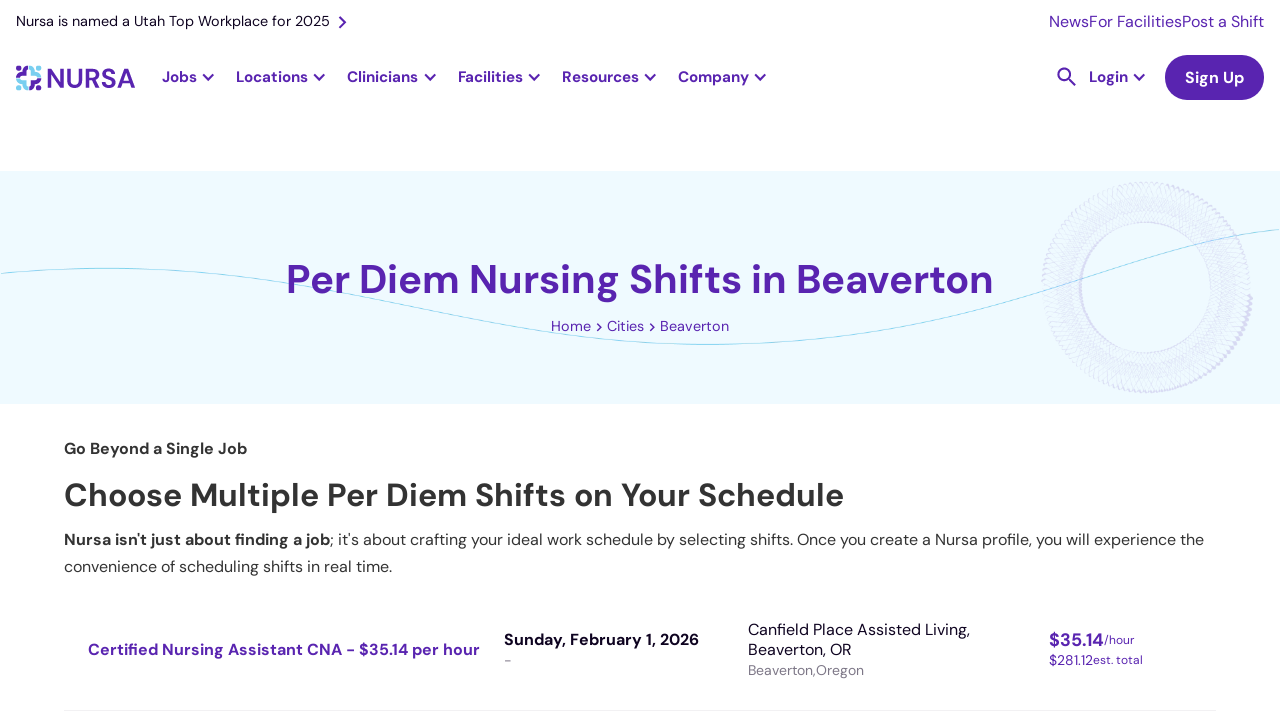

--- FILE ---
content_type: text/html; charset=utf-8
request_url: https://nursa.com/cities/beaverton-or
body_size: 44703
content:
<!DOCTYPE html><!-- Last Published: Sat Jan 31 2026 00:11:38 GMT+0000 (Coordinated Universal Time) --><html data-wf-domain="nursa.com" data-wf-page="63e27002e5d8564f79f924d6" data-wf-site="636e7f8063d6538dea5ca1e4" lang="en" data-wf-collection="63e27002e5d856b2c7f92487" data-wf-item-slug="beaverton-or"><head><meta charset="utf-8"/><title>Per Diem Nursing Shifts in Beaverton, Oregon</title><meta content="Find high-paying per diem nursing shifts in Beaverton, OR. Take control of your career and create your own schedule with PRN jobs near you." name="description"/><meta content="Per Diem Nursing Shifts in Beaverton, Oregon" property="og:title"/><meta content="Find high-paying per diem nursing shifts in Beaverton, OR. Take control of your career and create your own schedule with PRN jobs near you." property="og:description"/><meta content="https://cdn.prod.website-files.com/63a1cbc81b0e903002cf9cec/66eae808fa100be1ffe74c3d_643e1c792d3f27b351db8168_Nursa%2520PRN%2520Jobs%2520in%2520Beaverton%2520Oregon.webp" property="og:image"/><meta content="Per Diem Nursing Shifts in Beaverton, Oregon" property="twitter:title"/><meta content="Find high-paying per diem nursing shifts in Beaverton, OR. Take control of your career and create your own schedule with PRN jobs near you." property="twitter:description"/><meta content="https://cdn.prod.website-files.com/63a1cbc81b0e903002cf9cec/66eae808fa100be1ffe74c3d_643e1c792d3f27b351db8168_Nursa%2520PRN%2520Jobs%2520in%2520Beaverton%2520Oregon.webp" property="twitter:image"/><meta property="og:type" content="website"/><meta content="summary_large_image" name="twitter:card"/><meta content="width=device-width, initial-scale=1" name="viewport"/><link href="https://cdn.prod.website-files.com/636e7f8063d6538dea5ca1e4/css/nursa.shared.1e84a0bf7.min.css" rel="stylesheet" type="text/css" integrity="sha384-HoSgv3xrXFyB7EE6F9G0TPL9Q/vyMy7fwiVVQqeVq2mNESnfxfnfqy6aYT2hvhnz" crossorigin="anonymous"/><script type="ba9b180589b88ab00bf47b04-text/javascript">!function(o,c){var n=c.documentElement,t=" w-mod-";n.className+=t+"js",("ontouchstart"in o||o.DocumentTouch&&c instanceof DocumentTouch)&&(n.className+=t+"touch")}(window,document);</script><link href="https://cdn.prod.website-files.com/636e7f8063d6538dea5ca1e4/636fd48c18e5743b3762108a_favicon-32x32.png" rel="shortcut icon" type="image/x-icon"/><link href="https://cdn.prod.website-files.com/636e7f8063d6538dea5ca1e4/636fd41339109b823df73488_256x256px_fav%20icon.jpg" rel="apple-touch-icon"/><link href="https://nursa.com/cities/beaverton-or" rel="canonical"/><script async="" src="https://www.googletagmanager.com/gtag/js?id=G-SD1MRGNGWV" type="ba9b180589b88ab00bf47b04-text/javascript"></script><script type="ba9b180589b88ab00bf47b04-text/javascript">window.dataLayer = window.dataLayer || [];function gtag(){dataLayer.push(arguments);}gtag('set', 'developer_id.dZGVlNj', true);gtag('js', new Date());gtag('config', 'G-SD1MRGNGWV');</script><!-- Cookie functions -->
<script type="ba9b180589b88ab00bf47b04-text/javascript">
  function setCookie(name, value, days) {
    var expires = "";
    if (days) {
      var date = new Date();
      date.setTime(date.getTime() + days * 24 * 60 * 60 * 1000);
      expires = "; expires=" + date.toUTCString();
    }
    document.cookie = name + "=" + (value || "") + expires + "; path=/";
  }

  function getCookie(name) {
    var nameEQ = name + "=";
    var ca = document.cookie.split(";");
    for (var i = 0; i < ca.length; i++) {
      var c = ca[i];
      while (c.charAt(0) == " ") c = c.substring(1, c.length);
      if (c.indexOf(nameEQ) == 0) return c.substring(nameEQ.length, c.length);
    }
    return null;
  }

  function eraseCookie(name) {
    document.cookie = name + "=; Max-Age=-99999999;";
  }

  var cookie = getCookie("cookie-consent");
  var cookieDisabled = getCookie("cookie-disabled");
</script>

<!-- Google Tag Manager -->
<script type="ba9b180589b88ab00bf47b04-text/javascript">
  if (cookie) {
    (function (w, d, s, l, i) {
      w[l] = w[l] || [];
      w[l].push({ "gtm.start": new Date().getTime(), event: "gtm.js" });
      var f = d.getElementsByTagName(s)[0],
          j = d.createElement(s),
          dl = l != "dataLayer" ? "&l=" + l : "";
      j.async = true;
      j.src = "https://www.googletagmanager.com/gtm.js?id=" + i + dl;
      f.parentNode.insertBefore(j, f);
    })(window, document, "script", "dataLayer", "GTM-PLQ2ZB9");
  }
</script>
<!-- End Google Tag Manager -->

<!-- Segment-->
<script type="ba9b180589b88ab00bf47b04-text/javascript">
  if (cookie) {
    !(function () {
      var analytics = (window.analytics = window.analytics || []);
      if (!analytics.initialize)
        if (analytics.invoked) window.console && console.error && console.error("Segment snippet included twice.");
        else {
          analytics.invoked = !0;
          analytics.methods = ["trackSubmit", "trackClick", "trackLink", "trackForm", "pageview", "identify", "reset", "group", "track", "ready", "alias", "debug", "page", "once", "off", "on", "addSourceMiddleware", "addIntegrationMiddleware", "setAnonymousId", "addDestinationMiddleware"];
          analytics.factory = function (e) {
            return function () {
              var t = Array.prototype.slice.call(arguments);
              t.unshift(e);
              analytics.push(t);
              return analytics;
            };
          };
          for (var e = 0; e < analytics.methods.length; e++) {
            var key = analytics.methods[e];
            analytics[key] = analytics.factory(key);
          }
          analytics.load = function (key, e) {
            var t = document.createElement("script");
            t.type = "text/javascript";
            t.async = !0;
            t.src = "https://cdn.segment.com/analytics.js/v1/" + key + "/analytics.min.js";
            var n = document.getElementsByTagName("script")[0];
            n.parentNode.insertBefore(t, n);
            analytics._loadOptions = e;
          };
          analytics._writeKey = "BkAIT90CADHFuR1mOHcfY4muDWUpkb1U";
          analytics.SNIPPET_VERSION = "4.15.3";
          analytics.load("BkAIT90CADHFuR1mOHcfY4muDWUpkb1U");
        }
    })();
  }
</script>
<!--End of Segment-->

<!-- Snitcher analytics code -->
<script type="ba9b180589b88ab00bf47b04-text/javascript">
  var loadSnitcher = false;

  if (window.location.pathname.startsWith("/facility") || window.location.pathname.startsWith("/signup/facility")) {
    loadSnitcher = true;
  }

  if (cookie && loadSnitcher) {
    !(function (s, n, i, t, c, h) {
      s.SnitchObject = i;
      s[i] ||
        (s[i] = function () {
        (s[i].q = s[i].q || []).push(arguments);
      });
      s[i].l = +new Date();
      c = n.createElement(t);
      h = n.getElementsByTagName(t)[0];
      c.src = "//snid.snitcher.com/8429680.js";
      h.parentNode.insertBefore(c, h);
    })(window, document, "snid", "script");

    snid("verify", "8429680");
  }
</script>
<!-- End of Snitcher analytics code -->

<script type="application/ld+json">
  {
    "@context": "https://schema.org",
    "@type": "WebSite",
    "url": "https://www.nursa.com/",
    "name": "Find Nursing Jobs Near You | Nursa",
    "description": "Have open PRN shifts? Want to pick up PRN RN, LPN, or CNA jobs? Nursa is an on-demand nurse staffing app. We connect facilities & clinicians!"
  }
</script>
<script type="ba9b180589b88ab00bf47b04-text/javascript">
  const schURL = window.location.pathname.split("/");

  if (schURL[1] !== "facilities") {
    const script = document.createElement("script");
    script.setAttribute("type", "application/ld+json");
    script.innerHTML = `{
        "@context":"https://schema.org",
        "@type":"Organization",
        "url":"https://www.nursa.com/",
        "name":"Nursa",
        "image":"https://cdn.prod.website-files.com/636e7f8063d6538dea5ca1e4/64454848a11fb504b813aff5_nursa-headquaters-building.jpeg",
        "telephone": "+1 801-695-9609",
        "sameAs": [
            "https://www.facebook.com/nursaapp/",
            "https://x.com/nursaapp",
            "https://www.instagram.com/nursaapp/",
            "https://www.youtube.com/c/nursaapp",
            "https://www.linkedin.com/company/nursaapp/"
          ],
        "logo":"https://cdn.prod.website-files.com/636e7f8063d6538dea5ca1e4/63a9a6b29e32186f748e7a82_logo-horizontal-color.png",
        "address": {
        "@type": "PostalAddress",
        "streetAddress": "5295 Commerce Dr #600",
        "addressLocality": "Murray",
        "postalCode": "UT 84107",
        "addressCountry": "US"
        },
        "contactPoint" : [
            { "@type" : "ContactPoint",
              "telephone" : "+1 801-695-9609",
              "email" : "support@nursa.com",
              "contactType" : "Support"
            } ]
        }`;
    document.head.appendChild(script);
  }
</script>
<style>
  h2 a {
    font-size: 2rem !important;
  }
  h3 a {
    font-size: 24px !important;
  }
  .form_checkbox-icon {
    height: 1rem !important;
    width: 1rem !important;
  }
  .line-height0 {
    text-transform: capitalize;
  }
</style>
<meta name="google-site-verification" content="mrc88EXYKg1l7FaIr3_ez1QFwpauekUy2elIbP4k-F4" />

<!--Algolia no index-->
<script type="ba9b180589b88ab00bf47b04-text/javascript">
  (function () {
    // Get the current URL
    var currentUrl = window.location.href;

    // Check if the URL contains the specified encoded strings
    if (currentUrl.includes("%5Bquery%5D") || currentUrl.includes("%5BrefinementList%5D") || currentUrl.includes("%5BsortBy%5D") || currentUrl.includes("queryID=")) {
      // Create a new meta tag
      var metaTag = document.createElement("meta");
      metaTag.name = "robots";
      metaTag.content = "noindex";

      // Append the meta tag to the head of the document
      document.head.appendChild(metaTag);
    }
  })();
</script>
<!-- Pagination Fix -->
<script type="ba9b180589b88ab00bf47b04-text/javascript">
  if (window.location.href.includes("_page") && !(window.location.href.includes("blog?") || window.location.href.includes("licenses") || window.location.href.includes("licences"))) {
    // Get the canonical tag
    var canonicalTag = document.querySelector("link[rel='canonical']");

    // Update the href attribute of the canonical tag
    if (!window.location.href.includes("blog") && !window.location.href.includes("facilities")) {
      if (canonicalTag) {
        canonicalTag.href = window.location.href.split("?")[0];
      } else {
        // If no canonical tag exists, create one and add it to the head
        canonicalTag = document.createElement("link");
        canonicalTag.setAttribute("rel", "canonical");
        canonicalTag.setAttribute("href", window.location.href.split("?")[0]);
        document.head.appendChild(canonicalTag);
      }
    }

    var ogUrlTag = document.createElement("meta");
    ogUrlTag.property = "og:url";
    ogUrlTag.content = window.location.href.split("?")[0];
    

    // Create a meta tag element
    var metaTag = document.createElement("meta");
    metaTag.name = "robots";
    metaTag.content = "noindex, follow";
    if (window.location.href.includes("/facilities")) {
      metaTag.content = "noindex, nofollow";
    }

    // Find the head element and append the meta tag to it
    var head = document.querySelector("head");
    head.appendChild(metaTag);
    head.appendChild(ogUrlTag);
  }
</script>

<style>
  .ais-SearchBox-reset {
    position: absolute;
    top: 24px;
    right: 25px;
  }
  .ais-RefinementList .ais-SearchBox-input {
    height: 39px;
    width: 100%;
    background-color: transparent;
    border: 1px solid #e7e6e9;
    border-radius: 100px;
    margin-bottom: 0;
    margin-right: 20px;
    padding-left: 32px;
    padding-right: 40px;
    font-size: 1rem;
    line-height: 1.1rem;
    background: url("https://cdn.prod.website-files.com/636e7f8063d6538dea5ca1e4/643e849da91a2d19897ce20b_Vector.svg");
    background-position: 10px center;
    background-repeat: no-repeat;
    background-size: 14px;
  }
  .ais-SearchBox-submit {
    display: none !important;
  }
  .dropdown-item-parent {
    display: flex;
    align-items: center;
    gap: 8px;
  }
  .algolia-checkbox {
    width: 1rem;
    height: 1rem;
    border-radius: 0.125rem;
    background-color: white;
    border: 1px solid #ccc;
    flex-shrink: 0;
  }
  .ais-RefinementList-item--selected .algolia-checkbox {
    background-color: var(--primary--900);
    background-size: 90%;
    background-image: url("https://d3e54v103j8qbb.cloudfront.net/static/custom-checkbox-checkmark.589d534424.svg");
    background-position: 50%;
    background-repeat: no-repeat;
  }
  .ais-RefinementList-searchBox {
    margin-bottom: 0.5rem;
  }
</style>

<style>
  .w-dyn-item:last-child .shift-list-item-grid-wrapper {
    border: none;
  }

  .hour-tag {
    font-size: 0.75rem;
  }
</style><script type="application/ld+json">
    {
      "@context": "https://schema.org",
      "@type": "Article",
      "headline": "PRN Nursing Jobs in Beaverton, OR",
      "image": [
        "https://cdn.prod.website-files.com/63a1cbc81b0e903002cf9cec/66eae808fa100be1ffe74c3d_643e1c792d3f27b351db8168_Nursa%2520PRN%2520Jobs%2520in%2520Beaverton%2520Oregon.webp"
       ],
      "datePublished": "Feb 06, 2023",
      "dateModified": "Jan 26, 2026",
      "author": [{
          "@type":"Organization",
      "name": "Nursa",
      "url": "https://nursa.com"
      }]
    }
</script>
<style>
a.tocitem {
    width: 100%;
    display: block;
    line-height: 2.2rem;
}

a.tocitem:hover {
    background-color: #e7f0ff;
    border-radius: 5px;
    padding: 3px 5px;
}

div#toc {
    border-radius: 12px;
    padding: 20px 30px;
    background-color: #EFFAFF;
}
a.tocitem:before {
    content: "• ";
}
</style><script type="ba9b180589b88ab00bf47b04-text/javascript">window.__WEBFLOW_CURRENCY_SETTINGS = {"currencyCode":"USD","symbol":"$","decimal":".","fractionDigits":2,"group":",","template":"{{wf {\"path\":\"symbol\",\"type\":\"PlainText\"} }} {{wf {\"path\":\"amount\",\"type\":\"CommercePrice\"} }} {{wf {\"path\":\"currencyCode\",\"type\":\"PlainText\"} }}","hideDecimalForWholeNumbers":false};</script></head><body><div id="navbar" data-animation="default" data-collapse="medium" data-duration="400" data-easing="ease" data-easing2="ease" role="banner" class="nav-bar rework w-nav"><div class="nav-banner hide-tablet"><a href="https://nursa.com/blog/nursa-is-named-a-utah-top-workplace-for-2025" class="nav-banner-link w-inline-block"><div>Nursa is named a Utah Top Workplace for 2025</div><img src="https://cdn.prod.website-files.com/636e7f8063d6538dea5ca1e4/63cffff6010164b1407a47e5_right.svg" loading="lazy" alt="Right arrow icon" class="nav-banner-icon"/></a><div class="nav-banner-links-wrapper"><a href="/newsroom" class="nav-banner-small-link">News</a><a href="/facility" class="nav-banner-small-link">For Facilities</a><a href="/facility/post-prn-jobs" class="nav-banner-small-link">Post a Shift</a></div></div><div class="nav-container"><a href="/" class="brand-logo w-nav-brand"><img src="https://cdn.prod.website-files.com/636e7f8063d6538dea5ca1e4/63e3d5253bcbd6e2b35efeee_logo-horizontal-color.svg" loading="lazy" width="150" alt="Nursa - #1 staffing healthcare platform" class="nursa-logo"/></a><nav role="navigation" class="bg-white static-desktop w-nav-menu"><div class="nav-subcontainer"><div class="jobs-nav-dropdown fixed-height"><div data-w-id="08be5f3b-56cc-2146-abca-2e4f7ee4e973" class="jobs-nav-dropdown-trigger"><div class="nav-dropdown-trigger-text">Jobs</div><div class="nav-purple-arrow w-icon-dropdown-toggle"></div></div><div class="jobs-nav-dropdown-list"><div class="dropwdown-list-link-wrapper jobs-dropdown-wrapper"><div class="fn-container-2 nav-jobs-dropdown-links-wrapper"><div class="fn-flex-horizontal tablet-vertical"><div data-hover="false" data-delay="0" class="dropdown-nav jobs-subropdown w-dropdown"><div class="dropdown-toggle dropdown-toggle-nav less-padding large-padding first w-dropdown-toggle"><div class="nav-dropdown-trigger-text">RN</div><div class="nav-purple-arrow w-icon-dropdown-toggle"></div></div><nav class="dropdown-list jobs-subdropdown-list w-dropdown-list"><div class="dropwdown-list-link-wrapper"><div class="fn-container-2 grid jobs-subdorpdown"><div id="w-node-_08be5f3b-56cc-2146-abca-2e4f7ee4e983-1217581f" class="explore-jobs-subdropdown-links-close"><img src="https://cdn.prod.website-files.com/636e7f8063d6538dea5ca1e4/6569ea9f5111aaa6dd36e12c_arrow-left.svg" loading="lazy" alt="Purple Arrow Left" class="jobs-subdropdown-links-close-arrow"/><div class="mobile-1-25rem">Registered Nurse</div></div><div id="w-node-_08be5f3b-56cc-2146-abca-2e4f7ee4e987-1217581f" class="navigational-horizontal-divider negative-margin-top"></div><div id="w-node-_08be5f3b-56cc-2146-abca-2e4f7ee4e988-1217581f" class="content-jobs-wrapper jobs-subdropdown _6-columns"><div id="w-node-_08be5f3b-56cc-2146-abca-2e4f7ee4e9a2-1217581f" class="fn-column jobs-tablet-subdropdown-heading-wrapper"><div class="fn-column"><div class="explore-jobs-state-trigger"><div class="fn-h6-style margin-s mobile-1-rem jobs-subdropdown-heading-trigger">Top Cities</div><img src="https://cdn.prod.website-files.com/636e7f8063d6538dea5ca1e4/6569ea9f5111aaa6dd36e12c_arrow-left.svg" loading="lazy" alt="Purple Arrow Left" class="explore-jobs-state-arrow"/></div><div class="jobs-subdropdown-jobs-wrap"><div class="jobs-subdropdown-links-close"><img src="https://cdn.prod.website-files.com/636e7f8063d6538dea5ca1e4/6569ea9f5111aaa6dd36e12c_arrow-left.svg" loading="lazy" alt="Purple Arrow Left" class="jobs-subdropdown-links-close-arrow"/><div class="mobile-1-25rem">Top Cities</div></div><div class="fn-column"><a href="https://nursa.com/rn/registered-nurse-per-diem-prn-greenville-sc" class="jobs-subdropdown-link">Greenville, SC</a><a href="https://nursa.com/rn/per-diem-houston-tx" class="jobs-subdropdown-link">Houston, TX</a><a href="https://nursa.com/rn/registered-nurse-per-diem-prn-salt-lake-city-ut" class="jobs-subdropdown-link">Salt Lake City, UT</a><a href="https://nursa.com/rn/per-diem-las-vegas-nv" class="jobs-subdropdown-link">Las Vegas, NV</a></div><a href="https://nursa.com/rn/registered-nurse-per-diem-prn-raleigh-nc" class="jobs-subdropdown-link">Raleigh, NC</a><a href="/states/oregon" class="navigational-see-all margin-xs see-all-display-none w-inline-block"><div>See All </div><img src="https://cdn.prod.website-files.com/636e7f8063d6538dea5ca1e4/6512e6a983579f6660b0f83f_arrow-right.svg" loading="lazy" alt="Arrow Right purple icon" class="navigational-see-all-arrow"/></a></div></div></div><div id="w-node-_08be5f3b-56cc-2146-abca-2e4f7ee4e989-1217581f" class="fn-column jobs-tablet-subdropdown-heading-wrapper"><div class="explore-jobs-state-trigger"><div class="fn-h6-style margin-s mobile-1-rem jobs-subdropdown-heading-trigger">Trending - Louisiana</div><img src="https://cdn.prod.website-files.com/636e7f8063d6538dea5ca1e4/6569ea9f5111aaa6dd36e12c_arrow-left.svg" loading="lazy" alt="Purple Arrow Left" class="explore-jobs-state-arrow"/></div><div class="jobs-subdropdown-jobs-wrap"><div class="jobs-subdropdown-links-close"><img src="https://cdn.prod.website-files.com/636e7f8063d6538dea5ca1e4/6569ea9f5111aaa6dd36e12c_arrow-left.svg" loading="eager" alt="Purple Arrow Left" class="jobs-subdropdown-links-close-arrow"/><div class="mobile-1-25rem">Trending - Louisiana</div></div><div class="fn-column"><a href="https://nursa.com/rn/registered-nurse-per-diem-prn-shreveport-la" class="jobs-subdropdown-link">Shreveport</a><a href="https://nursa.com/rn/registered-nurse-per-diem-prn-lafayette-la" class="jobs-subdropdown-link">Lafayette</a><a href="https://nursa.com/rn/registered-nurse-per-diem-prn-lake-charles-la" class="jobs-subdropdown-link">Lake Charles</a><a href="https://nursa.com/rn/registered-nurse-per-diem-prn-new-orleans-la" class="jobs-subdropdown-link">New Orleans</a><a href="https://nursa.com/rn/registered-nurse-per-diem-prn-baton-rouge-la" class="jobs-subdropdown-link">Baton Rouge</a></div><a href="/states/louisiana" class="navigational-see-all w-inline-block"><div>See All </div><img src="https://cdn.prod.website-files.com/636e7f8063d6538dea5ca1e4/6512e6a983579f6660b0f83f_arrow-right.svg" loading="lazy" alt="Arrow Right purple icon" class="navigational-see-all-arrow"/></a></div></div><div id="w-node-_08be5f3b-56cc-2146-abca-2e4f7ee4e9f1-1217581f" class="fn-column jobs-tablet-subdropdown-heading-wrapper"><div class="explore-jobs-state-trigger"><div class="fn-h6-style margin-s mobile-1-rem jobs-subdropdown-heading-trigger">Trending - Arizona</div><img src="https://cdn.prod.website-files.com/636e7f8063d6538dea5ca1e4/6569ea9f5111aaa6dd36e12c_arrow-left.svg" loading="lazy" alt="Purple Arrow Left" class="explore-jobs-state-arrow"/></div><div class="jobs-subdropdown-jobs-wrap"><div class="jobs-subdropdown-links-close"><img src="https://cdn.prod.website-files.com/636e7f8063d6538dea5ca1e4/6569ea9f5111aaa6dd36e12c_arrow-left.svg" loading="lazy" alt="Purple Arrow Left" class="jobs-subdropdown-links-close-arrow"/><div class="mobile-1-25rem">Trending - Arizona</div></div><div class="fn-column"><a href="https://nursa.com/rn/per-diem-tucson-az" class="jobs-subdropdown-link">Tucson</a><a href="https://nursa.com/rn/registered-nurse-per-diem-prn-phoenix-az" class="jobs-subdropdown-link">Phoenix</a><a href="https://nursa.com/rn/registered-nurse-per-diem-prn-tempe-az" class="jobs-subdropdown-link">Tempe</a><a href="https://nursa.com/rn/per-diem-glendale-az" class="jobs-subdropdown-link">Glendale</a><a href="https://nursa.com/rn/per-diem-chandler-az" class="jobs-subdropdown-link">Chandler</a></div><a href="/states/arizona" class="navigational-see-all w-inline-block"><div>See All </div><img src="https://cdn.prod.website-files.com/636e7f8063d6538dea5ca1e4/6512e6a983579f6660b0f83f_arrow-right.svg" loading="lazy" alt="Arrow Right purple icon" class="navigational-see-all-arrow"/></a></div></div><div id="w-node-_08be5f3b-56cc-2146-abca-2e4f7ee4e9be-1217581f" class="fn-column jobs-tablet-subdropdown-heading-wrapper"><div class="explore-jobs-state-trigger"><div class="fn-h6-style margin-s mobile-1-rem jobs-subdropdown-heading-trigger">Trending - Illinois</div><img src="https://cdn.prod.website-files.com/636e7f8063d6538dea5ca1e4/6569ea9f5111aaa6dd36e12c_arrow-left.svg" loading="lazy" alt="Purple Arrow Left" class="explore-jobs-state-arrow"/></div><div class="jobs-subdropdown-jobs-wrap"><div class="jobs-subdropdown-links-close"><img src="https://cdn.prod.website-files.com/636e7f8063d6538dea5ca1e4/6569ea9f5111aaa6dd36e12c_arrow-left.svg" loading="lazy" alt="Purple Arrow Left" class="jobs-subdropdown-links-close-arrow"/><div class="mobile-1-25rem">Trending - Illinois</div></div><div class="fn-column"><a href="https://nursa.com/rn/registered-nurse-per-diem-prn-rockford-il" class="jobs-subdropdown-link">Rockford</a><a href="https://nursa.com/rn/registered-nurse-per-diem-prn-peoria-il" class="jobs-subdropdown-link">Peoria</a><a href="https://nursa.com/rn/registered-nurse-per-diem-prn-hazel-crest-il" class="jobs-subdropdown-link">Hazel Crest</a><a href="https://nursa.com/rn/registered-nurse-per-diem-prn-chicago-heights-il" class="jobs-subdropdown-link">Chicago Heights</a><a href="https://nursa.com/rn/registered-nurse-per-diem-prn-wheaton-il" class="jobs-subdropdown-link">Wheaton</a></div><a href="/states/illinois" class="navigational-see-all w-inline-block"><div>See All </div><img src="https://cdn.prod.website-files.com/636e7f8063d6538dea5ca1e4/6512e6a983579f6660b0f83f_arrow-right.svg" loading="lazy" alt="Arrow Right purple icon" class="navigational-see-all-arrow"/></a></div></div><div id="w-node-_08be5f3b-56cc-2146-abca-2e4f7ee4e9d7-1217581f" class="fn-column jobs-tablet-subdropdown-heading-wrapper"><div class="fn-column"><div class="explore-jobs-state-trigger"><div class="fn-h6-style margin-s mobile-1-rem jobs-subdropdown-heading-trigger">Trending - New Jersey</div><img src="https://cdn.prod.website-files.com/636e7f8063d6538dea5ca1e4/6569ea9f5111aaa6dd36e12c_arrow-left.svg" loading="lazy" alt="Purple Arrow Left" class="explore-jobs-state-arrow"/></div><div class="jobs-subdropdown-jobs-wrap"><div class="jobs-subdropdown-links-close"><img src="https://cdn.prod.website-files.com/636e7f8063d6538dea5ca1e4/6569ea9f5111aaa6dd36e12c_arrow-left.svg" loading="lazy" alt="Purple Arrow Left" class="jobs-subdropdown-links-close-arrow"/><div class="mobile-1-25rem">Trending - New Jersey</div></div><div class="fn-column"><a href="https://nursa.com/rn/registered-nurse-per-diem-prn-newark-nj" class="jobs-subdropdown-link">Newark</a><a href="https://nursa.com/rn/registered-nurse-per-diem-prn-jersey-city-nj" class="jobs-subdropdown-link">Jersey City</a><a href="https://nursa.com/rn/registered-nurse-per-diem-prn-toms-river-nj" class="jobs-subdropdown-link">Toms River</a><a href="https://nursa.com/rn/registered-nurse-per-diem-prn-cherry-hill-nj" class="jobs-subdropdown-link">Cherry Hill</a><a href="https://nursa.com/rn/registered-nurse-per-diem-prn-edison-nj" class="jobs-subdropdown-link">Edison</a></div><a href="/states/new-jersey" class="navigational-see-all margin-xs w-inline-block"><div>See All </div><img src="https://cdn.prod.website-files.com/636e7f8063d6538dea5ca1e4/6512e6a983579f6660b0f83f_arrow-right.svg" loading="lazy" alt="Arrow Right purple icon" class="navigational-see-all-arrow"/></a></div></div></div><div id="w-node-_23520184-71a1-7a51-5d80-3a0aaed1dff8-1217581f" class="fn-column jobs-tablet-subdropdown-heading-wrapper"><div class="explore-jobs-state-trigger"><div class="fn-h6-style margin-s mobile-1-rem jobs-subdropdown-heading-trigger">Trending - Maine</div><img src="https://cdn.prod.website-files.com/636e7f8063d6538dea5ca1e4/6569ea9f5111aaa6dd36e12c_arrow-left.svg" loading="lazy" alt="Purple Arrow Left" class="explore-jobs-state-arrow"/></div><div class="jobs-subdropdown-jobs-wrap"><div class="jobs-subdropdown-links-close"><img src="https://cdn.prod.website-files.com/636e7f8063d6538dea5ca1e4/6569ea9f5111aaa6dd36e12c_arrow-left.svg" loading="lazy" alt="Purple Arrow Left" class="jobs-subdropdown-links-close-arrow"/><div class="mobile-1-25rem">Trending - Maine</div></div><div class="fn-column"><a href="https://nursa.com/rn/registered-nurse-per-diem-prn-portland-me" class="jobs-subdropdown-link">Portland</a><a href="https://nursa.com/rn/registered-nurse-per-diem-prn-norway-norway-me" class="jobs-subdropdown-link">Norway</a><a href="https://nursa.com/rn/registered-nurse-per-diem-prn-lewiston-me" class="jobs-subdropdown-link">Lewiston</a><a href="https://nursa.com/rn/registered-nurse-per-diem-prn-hartland-me" class="jobs-subdropdown-link">Hartland</a><a href="https://nursa.com/rn/registered-nurse-per-diem-prn-gorham-me" class="jobs-subdropdown-link">Gorham</a></div><a href="/states/maine" class="navigational-see-all w-inline-block"><div>See All </div><img src="https://cdn.prod.website-files.com/636e7f8063d6538dea5ca1e4/6512e6a983579f6660b0f83f_arrow-right.svg" loading="lazy" alt="Arrow Right purple icon" class="navigational-see-all-arrow"/></a></div></div></div><div id="w-node-_08be5f3b-56cc-2146-abca-2e4f7ee4ea0a-1217581f" class="navigational-horizontal-divider"></div><div id="w-node-_08be5f3b-56cc-2146-abca-2e4f7ee4ea0b-1217581f" class="fn-flex-space-between mobile-vertical gutter-1-rem"><div class="explore-jobs-heading">Browse RN PRN Jobs</div><div class="fn-flex-horizontal _2rem-gap mobile-1-rem"><a href="/jobs/prn/registered-nurse/rn-icu" class="burple-border-button w-inline-block"><div>View ICU Jobs</div><img src="https://cdn.prod.website-files.com/636e7f8063d6538dea5ca1e4/6512e6a983579f6660b0f83f_arrow-right.svg" loading="lazy" alt="Arrow Right purple icon" class="navigational-see-all-arrow"/></a><a href="/jobs/prn/registered-nurse/rn-med-surg" class="burple-border-button w-inline-block"><div>View Med Surg Jobs</div><img src="https://cdn.prod.website-files.com/636e7f8063d6538dea5ca1e4/6512e6a983579f6660b0f83f_arrow-right.svg" loading="lazy" alt="Arrow Right purple icon" class="navigational-see-all-arrow"/></a><a href="/jobs/prn/registered-nurse" class="burple-border-button w-inline-block"><div>View RN Jobs</div><img src="https://cdn.prod.website-files.com/636e7f8063d6538dea5ca1e4/6512e6a983579f6660b0f83f_arrow-right.svg" loading="lazy" alt="Arrow Right purple icon" class="navigational-see-all-arrow"/></a></div></div></div></div></nav></div><div data-hover="false" data-delay="0" class="dropdown-nav jobs-subropdown w-dropdown"><div class="dropdown-toggle dropdown-toggle-nav less-padding large-padding w-dropdown-toggle"><div class="nav-dropdown-trigger-text">LPN</div><div class="nav-purple-arrow w-icon-dropdown-toggle"></div></div><nav class="dropdown-list jobs-subdropdown-list w-dropdown-list"><div class="dropwdown-list-link-wrapper"><div class="fn-container-2 grid jobs-subdorpdown"><div id="w-node-_08be5f3b-56cc-2146-abca-2e4f7ee4ea1a-1217581f" class="explore-jobs-subdropdown-links-close"><img src="https://cdn.prod.website-files.com/636e7f8063d6538dea5ca1e4/6569ea9f5111aaa6dd36e12c_arrow-left.svg" loading="lazy" alt="Purple Arrow Left" class="jobs-subdropdown-links-close-arrow"/><div class="mobile-1-25rem">Licensed Practical Nurse</div></div><div id="w-node-_08be5f3b-56cc-2146-abca-2e4f7ee4ea1e-1217581f" class="navigational-horizontal-divider negative-margin-top"></div><div id="w-node-_08be5f3b-56cc-2146-abca-2e4f7ee4ea1f-1217581f" class="content-jobs-wrapper jobs-subdropdown _6-columns"><div id="w-node-_23186e1d-c662-188c-5442-3802e930f6bd-1217581f" class="fn-column jobs-tablet-subdropdown-heading-wrapper"><div class="explore-jobs-state-trigger"><div class="fn-h6-style margin-s mobile-1-rem jobs-subdropdown-heading-trigger">Top Cities</div><img src="https://cdn.prod.website-files.com/636e7f8063d6538dea5ca1e4/6569ea9f5111aaa6dd36e12c_arrow-left.svg" loading="lazy" alt="Purple Arrow Left" class="explore-jobs-state-arrow"/></div><div class="jobs-subdropdown-jobs-wrap"><div class="jobs-subdropdown-links-close"><img src="https://cdn.prod.website-files.com/636e7f8063d6538dea5ca1e4/6569ea9f5111aaa6dd36e12c_arrow-left.svg" loading="lazy" alt="Purple Arrow Left" class="jobs-subdropdown-links-close-arrow"/><div class="mobile-1-25rem">Top Cities</div></div><div class="fn-column"><a href="https://nursa.com/lpn/licensed-practical-nurse-per-diem-prn-myrtle-beach-sc" class="jobs-subdropdown-link">Myrtle Beach, SC</a><a href="https://nursa.com/lpn/licensed-practical-nurse-per-diem-prn-st-paul-mn" class="jobs-subdropdown-link">St. Paul, MN</a><a href="https://nursa.com/lpn/licensed-practical-nurse-per-diem-prn-newark-de" class="jobs-subdropdown-link">Newark, DE</a><a href="https://nursa.com/lpn/licensed-practical-nurse-per-diem-prn-louisville-ky" class="jobs-subdropdown-link">Louisville, KY</a><a href="https://nursa.com/lpn/licensed-practical-nurse-per-diem-prn-bensalem-pa" class="jobs-subdropdown-link">Bensalem, PA</a></div><a href="/states/utah" class="navigational-see-all see-all-display-none w-inline-block"><div>See All </div><img src="https://cdn.prod.website-files.com/636e7f8063d6538dea5ca1e4/6512e6a983579f6660b0f83f_arrow-right.svg" loading="lazy" alt="Arrow Right purple icon" class="navigational-see-all-arrow"/></a></div></div><div id="w-node-_08be5f3b-56cc-2146-abca-2e4f7ee4ea20-1217581f" class="fn-column jobs-tablet-subdropdown-heading-wrapper"><div class="explore-jobs-state-trigger"><div class="fn-h6-style margin-s mobile-1-rem jobs-subdropdown-heading-trigger">Trending - Louisiana</div><img src="https://cdn.prod.website-files.com/636e7f8063d6538dea5ca1e4/6569ea9f5111aaa6dd36e12c_arrow-left.svg" loading="lazy" alt="Purple Arrow Left" class="explore-jobs-state-arrow"/></div><div class="jobs-subdropdown-jobs-wrap"><div class="jobs-subdropdown-links-close"><img src="https://cdn.prod.website-files.com/636e7f8063d6538dea5ca1e4/6569ea9f5111aaa6dd36e12c_arrow-left.svg" loading="lazy" alt="Purple Arrow Left" class="jobs-subdropdown-links-close-arrow"/><div class="mobile-1-25rem">Trending - Louisiana</div></div><div class="fn-column"><a href="https://nursa.com/lpn/licensed-practical-nurse-per-diem-prn-shreveport-la" class="jobs-subdropdown-link">Shreveport</a><a href="https://nursa.com/lpn/licensed-practical-nurse-per-diem-prn-lafayette-la" class="jobs-subdropdown-link">Lafayette</a><a href="https://nursa.com/lpn/licensed-practical-nurse-per-diem-prn-lake-charles-la" class="jobs-subdropdown-link">Lake Charles</a><a href="https://nursa.com/lpn/licensed-practical-nurse-per-diem-prn-new-orleans-la" class="jobs-subdropdown-link">New Orleans</a><a href="https://nursa.com/lpn/licensed-practical-nurse-per-diem-prn-baton-rouge-la" class="jobs-subdropdown-link">Baton Rouge</a></div><a href="/states/louisiana" class="navigational-see-all w-inline-block"><div>See All </div><img src="https://cdn.prod.website-files.com/636e7f8063d6538dea5ca1e4/6512e6a983579f6660b0f83f_arrow-right.svg" loading="lazy" alt="Arrow Right purple icon" class="navigational-see-all-arrow"/></a></div></div><div id="w-node-_08be5f3b-56cc-2146-abca-2e4f7ee4ea55-1217581f" class="fn-column jobs-tablet-subdropdown-heading-wrapper"><div class="explore-jobs-state-trigger"><div class="fn-h6-style margin-s mobile-1-rem jobs-subdropdown-heading-trigger">Trending - Arizona</div><img src="https://cdn.prod.website-files.com/636e7f8063d6538dea5ca1e4/6569ea9f5111aaa6dd36e12c_arrow-left.svg" loading="lazy" alt="Purple Arrow Left" class="explore-jobs-state-arrow"/></div><div class="jobs-subdropdown-jobs-wrap"><div class="jobs-subdropdown-links-close"><img src="https://cdn.prod.website-files.com/636e7f8063d6538dea5ca1e4/6569ea9f5111aaa6dd36e12c_arrow-left.svg" loading="lazy" alt="Purple Arrow Left" class="jobs-subdropdown-links-close-arrow"/><div class="mobile-1-25rem">Trending - Arizona</div></div><div class="fn-column"><a href="https://nursa.com/lpn/per-diem-tucson-az" class="jobs-subdropdown-link">Tucson</a><a href="https://nursa.com/lpn/per-diem-phoenix-az" class="jobs-subdropdown-link">Phoenix</a><a href="https://nursa.com/lpn/licensed-practical-nurse-per-diem-prn-tempe-az" class="jobs-subdropdown-link">Tempe</a><a href="https://nursa.com/lpn/per-diem-glendale-az" class="jobs-subdropdown-link">Glendale</a><a href="https://nursa.com/lpn/per-diem-chandler-az" class="jobs-subdropdown-link">Chandler</a></div><a href="/states/arizona" class="navigational-see-all w-inline-block"><div>See All </div><img src="https://cdn.prod.website-files.com/636e7f8063d6538dea5ca1e4/6512e6a983579f6660b0f83f_arrow-right.svg" loading="lazy" alt="Arrow Right purple icon" class="navigational-see-all-arrow"/></a></div></div><div id="w-node-_08be5f3b-56cc-2146-abca-2e4f7ee4ea88-1217581f" class="fn-column jobs-tablet-subdropdown-heading-wrapper"><div class="fn-column"><div class="explore-jobs-state-trigger"><div class="fn-h6-style margin-s mobile-1-rem jobs-subdropdown-heading-trigger">Trending - Ohio</div><img src="https://cdn.prod.website-files.com/636e7f8063d6538dea5ca1e4/6569ea9f5111aaa6dd36e12c_arrow-left.svg" loading="lazy" alt="Purple Arrow Left" class="explore-jobs-state-arrow"/></div><div class="jobs-subdropdown-jobs-wrap"><div class="jobs-subdropdown-links-close"><img src="https://cdn.prod.website-files.com/636e7f8063d6538dea5ca1e4/6569ea9f5111aaa6dd36e12c_arrow-left.svg" loading="lazy" alt="Purple Arrow Left" class="jobs-subdropdown-links-close-arrow"/><div class="mobile-1-25rem">Trending - Ohio</div></div><div class="fn-column"><a href="https://nursa.com/lpn/licensed-practical-nurse-per-diem-prn-miamisburg-oh" class="jobs-subdropdown-link">Miamisburg</a><a href="https://nursa.com/lpn/licensed-practical-nurse-per-diem-prn-cincinnati-oh" class="jobs-subdropdown-link">Cincinnati</a><a href="https://nursa.com/lpn/licensed-practical-nurse-per-diem-prn-findlay-oh" class="jobs-subdropdown-link">Findlay</a><a href="https://nursa.com/lpn/licensed-practical-nurse-per-diem-prn-akron-oh" class="jobs-subdropdown-link">Akron</a><a href="https://nursa.com/lpn/licensed-practical-nurse-per-diem-prn-perrysburg-oh" class="jobs-subdropdown-link">Perrysburg</a></div><a href="/states/ohio" class="navigational-see-all margin-xs w-inline-block"><div>See All </div><img src="https://cdn.prod.website-files.com/636e7f8063d6538dea5ca1e4/6512e6a983579f6660b0f83f_arrow-right.svg" loading="lazy" alt="Arrow Right purple icon" class="navigational-see-all-arrow"/></a></div></div></div><div id="w-node-_08be5f3b-56cc-2146-abca-2e4f7ee4ea6e-1217581f" class="fn-column jobs-tablet-subdropdown-heading-wrapper"><div class="fn-column"><div class="explore-jobs-state-trigger"><div class="fn-h6-style margin-s mobile-1-rem jobs-subdropdown-heading-trigger">Trending - New Jersey</div><img src="https://cdn.prod.website-files.com/636e7f8063d6538dea5ca1e4/6569ea9f5111aaa6dd36e12c_arrow-left.svg" loading="lazy" alt="Purple Arrow Left" class="explore-jobs-state-arrow"/></div><div class="jobs-subdropdown-jobs-wrap"><div class="jobs-subdropdown-links-close"><img src="https://cdn.prod.website-files.com/636e7f8063d6538dea5ca1e4/6569ea9f5111aaa6dd36e12c_arrow-left.svg" loading="lazy" alt="Purple Arrow Left" class="jobs-subdropdown-links-close-arrow"/><div class="mobile-1-25rem">Trending - New Jersey</div></div><div class="fn-column"><a href="https://nursa.com/lpn/licensed-practical-nurse-per-diem-prn-newark-nj" class="jobs-subdropdown-link">Newark</a><a href="https://nursa.com/lpn/licensed-practical-nurse-per-diem-prn-jersey-city-nj" class="jobs-subdropdown-link">Jersey City</a><a href="https://nursa.com/lpn/licensed-practical-nurse-per-diem-prn-toms-river-nj" class="jobs-subdropdown-link">Toms River</a><a href="https://nursa.com/lpn/licensed-practical-nurse-per-diem-prn-summit-nj" class="jobs-subdropdown-link">Summit</a><a href="https://nursa.com/lpn/licensed-practical-nurse-per-diem-prn-edison-nj" class="jobs-subdropdown-link">Edison</a></div><a href="/states/new-jersey" class="navigational-see-all margin-xs w-inline-block"><div>See All </div><img src="https://cdn.prod.website-files.com/636e7f8063d6538dea5ca1e4/6512e6a983579f6660b0f83f_arrow-right.svg" loading="lazy" alt="Arrow Right purple icon" class="navigational-see-all-arrow"/></a></div></div></div><div id="w-node-_08be5f3b-56cc-2146-abca-2e4f7ee4ea39-1217581f" class="fn-column jobs-tablet-subdropdown-heading-wrapper"><div class="fn-column"><div class="explore-jobs-state-trigger"><div class="fn-h6-style margin-s mobile-1-rem jobs-subdropdown-heading-trigger">Trending - Maine</div><img src="https://cdn.prod.website-files.com/636e7f8063d6538dea5ca1e4/6569ea9f5111aaa6dd36e12c_arrow-left.svg" loading="lazy" alt="Purple Arrow Left" class="explore-jobs-state-arrow"/></div><div class="jobs-subdropdown-jobs-wrap"><div class="jobs-subdropdown-links-close"><img src="https://cdn.prod.website-files.com/636e7f8063d6538dea5ca1e4/6569ea9f5111aaa6dd36e12c_arrow-left.svg" loading="lazy" alt="Purple Arrow Left" class="jobs-subdropdown-links-close-arrow"/><div class="mobile-1-25rem">Trending - Maine</div></div><div class="fn-column"><a href="https://nursa.com/lpn/licensed-practical-nurse-per-diem-prn-portland-me" class="jobs-subdropdown-link">Portland</a><a href="https://nursa.com/lpn/licensed-practical-nurse-per-diem-prn-norway-norway-me" class="jobs-subdropdown-link">Norway</a><a href="https://nursa.com/lpn/licensed-practical-nurse-per-diem-prn-lewiston-me" class="jobs-subdropdown-link">Lewiston</a><a href="https://nursa.com/lpn/licensed-practical-nurse-per-diem-prn-hartland-me" class="jobs-subdropdown-link">Hartland</a><a href="https://nursa.com/lpn/licensed-practical-nurse-per-diem-prn-gorham-me" class="jobs-subdropdown-link">Gorham</a></div><a href="/states/maine" class="navigational-see-all margin-xs w-inline-block"><div>See All </div><img src="https://cdn.prod.website-files.com/636e7f8063d6538dea5ca1e4/6512e6a983579f6660b0f83f_arrow-right.svg" loading="lazy" alt="Arrow Right purple icon" class="navigational-see-all-arrow"/></a></div></div></div></div><div id="w-node-_08be5f3b-56cc-2146-abca-2e4f7ee4ea9c-1217581f" class="navigational-horizontal-divider"></div><div id="w-node-_08be5f3b-56cc-2146-abca-2e4f7ee4ea9d-1217581f" class="fn-flex-space-between"><div class="explore-jobs-heading">Browse LPN PRN Jobs</div><a href="/jobs/prn/licensed-practical-nurse" class="burple-border-button w-inline-block"><div>View LPN Jobs</div><img src="https://cdn.prod.website-files.com/636e7f8063d6538dea5ca1e4/6512e6a983579f6660b0f83f_arrow-right.svg" loading="lazy" alt="Arrow Right purple icon" class="navigational-see-all-arrow"/></a></div></div></div></nav></div><div data-hover="false" data-delay="0" class="dropdown-nav jobs-subropdown w-dropdown"><div class="dropdown-toggle dropdown-toggle-nav less-padding large-padding w-dropdown-toggle"><div class="nav-dropdown-trigger-text">CNA</div><div class="nav-purple-arrow w-icon-dropdown-toggle"></div></div><nav class="dropdown-list jobs-subdropdown-list w-dropdown-list"><div class="dropwdown-list-link-wrapper"><div class="fn-container-2 grid jobs-subdorpdown"><div id="w-node-_08be5f3b-56cc-2146-abca-2e4f7ee4eaac-1217581f" class="explore-jobs-subdropdown-links-close"><img src="https://cdn.prod.website-files.com/636e7f8063d6538dea5ca1e4/6569ea9f5111aaa6dd36e12c_arrow-left.svg" loading="lazy" alt="Purple Arrow Left" class="jobs-subdropdown-links-close-arrow"/><div class="mobile-1-25rem">Certified Nursing Assistant</div></div><div id="w-node-_08be5f3b-56cc-2146-abca-2e4f7ee4eab0-1217581f" class="navigational-horizontal-divider negative-margin-top"></div><div id="w-node-_08be5f3b-56cc-2146-abca-2e4f7ee4eab1-1217581f" class="content-jobs-wrapper jobs-subdropdown _6-columns"><div id="w-node-_08be5f3b-56cc-2146-abca-2e4f7ee4eacb-1217581f" class="fn-column jobs-tablet-subdropdown-heading-wrapper"><div class="fn-column"><div class="explore-jobs-state-trigger"><div class="fn-h6-style margin-s mobile-1-rem jobs-subdropdown-heading-trigger">Top Cities</div><img src="https://cdn.prod.website-files.com/636e7f8063d6538dea5ca1e4/6569ea9f5111aaa6dd36e12c_arrow-left.svg" loading="lazy" alt="Purple Arrow Left" class="explore-jobs-state-arrow"/></div><div class="jobs-subdropdown-jobs-wrap"><div class="jobs-subdropdown-links-close"><img src="https://cdn.prod.website-files.com/636e7f8063d6538dea5ca1e4/6569ea9f5111aaa6dd36e12c_arrow-left.svg" loading="lazy" alt="Purple Arrow Left" class="jobs-subdropdown-links-close-arrow"/><div class="mobile-1-25rem">Top Cities</div></div><div class="fn-column"><a href="https://nursa.com/cna/certified-nursing-assistant-per-diem-prn-huntsville-al" class="jobs-subdropdown-link">Huntsville, AL</a><a href="https://nursa.com/cna/per-diem-houston-tx" class="jobs-subdropdown-link">Houston, TX</a><a href="https://nursa.com/cna/per-diem-dallas-tx" class="jobs-subdropdown-link">Dallas, TX</a><a href="https://nursa.com/cna/per-diem-chicago-il" class="jobs-subdropdown-link">Chicago, IL</a><a href="https://nursa.com/cna/certified-nursing-assistant-per-diem-prn-los-angeles-ca" class="jobs-subdropdown-link">Los Angeles, CA</a></div><a href="/states/oregon" class="navigational-see-all margin-xs see-all-display-none w-inline-block"><div>See All </div><img src="https://cdn.prod.website-files.com/636e7f8063d6538dea5ca1e4/6512e6a983579f6660b0f83f_arrow-right.svg" loading="lazy" alt="Arrow Right purple icon" class="navigational-see-all-arrow"/></a></div></div></div><div id="w-node-_08be5f3b-56cc-2146-abca-2e4f7ee4eab2-1217581f" class="fn-column jobs-tablet-subdropdown-heading-wrapper"><div class="explore-jobs-state-trigger"><div class="fn-h6-style margin-s mobile-1-rem jobs-subdropdown-heading-trigger">Trending - Louisiana</div><img src="https://cdn.prod.website-files.com/636e7f8063d6538dea5ca1e4/6569ea9f5111aaa6dd36e12c_arrow-left.svg" loading="lazy" alt="Purple Arrow Left" class="explore-jobs-state-arrow"/></div><div class="jobs-subdropdown-jobs-wrap"><div class="jobs-subdropdown-links-close"><img src="https://cdn.prod.website-files.com/636e7f8063d6538dea5ca1e4/6569ea9f5111aaa6dd36e12c_arrow-left.svg" loading="lazy" alt="Purple Arrow Left" class="jobs-subdropdown-links-close-arrow"/><div class="mobile-1-25rem">Trending - Louisiana</div></div><div class="fn-column"><a href="https://nursa.com/cna/certified-nursing-assistant-per-diem-prn-shreveport-la" class="jobs-subdropdown-link">Shreveport</a><a href="https://nursa.com/cna/certified-nursing-assistant-per-diem-prn-lake-charles-la" class="jobs-subdropdown-link">Lake Charles</a><a href="https://nursa.com/cna/certified-nursing-assistant-per-diem-prn-lafayette-la" class="jobs-subdropdown-link">Lafayette</a><a href="https://nursa.com/cna/certified-nursing-assistant-per-diem-prn-new-orleans-la" class="jobs-subdropdown-link">New Orleans</a><a href="https://nursa.com/cna/certified-nursing-assistant-per-diem-prn-baton-rouge-la" class="jobs-subdropdown-link">Baton Rouge</a></div><a href="/states/louisiana" class="navigational-see-all w-inline-block"><div>See All </div><img src="https://cdn.prod.website-files.com/636e7f8063d6538dea5ca1e4/6512e6a983579f6660b0f83f_arrow-right.svg" loading="lazy" alt="Arrow Right purple icon" class="navigational-see-all-arrow"/></a></div></div><div id="w-node-_08be5f3b-56cc-2146-abca-2e4f7ee4eae7-1217581f" class="fn-column jobs-tablet-subdropdown-heading-wrapper"><div class="explore-jobs-state-trigger"><div class="fn-h6-style margin-s mobile-1-rem jobs-subdropdown-heading-trigger">Trending - Arizona</div><img src="https://cdn.prod.website-files.com/636e7f8063d6538dea5ca1e4/6569ea9f5111aaa6dd36e12c_arrow-left.svg" loading="lazy" alt="Purple Arrow Left" class="explore-jobs-state-arrow"/></div><div class="jobs-subdropdown-jobs-wrap"><div class="jobs-subdropdown-links-close"><img src="https://cdn.prod.website-files.com/636e7f8063d6538dea5ca1e4/6569ea9f5111aaa6dd36e12c_arrow-left.svg" loading="lazy" alt="Purple Arrow Left" class="jobs-subdropdown-links-close-arrow"/><div class="mobile-1-25rem">Trending - Arizona</div></div><div class="fn-column"><a href="https://nursa.com/cna/per-diem-tucson-az" class="jobs-subdropdown-link">Tucson</a><a href="https://nursa.com/cna/per-diem-phoenix-az" class="jobs-subdropdown-link">Phoenix</a><a href="https://nursa.com/cna/certified-nursing-assistant-per-diem-prn-tempe-az" class="jobs-subdropdown-link">Tempe</a><a href="https://nursa.com/cna/per-diem-glendale-az" class="jobs-subdropdown-link">Glendale</a><a href="https://nursa.com/cna/per-diem-chandler-az" class="jobs-subdropdown-link">Chandler</a></div><a href="/states/arizona" class="navigational-see-all w-inline-block"><div>See All </div><img src="https://cdn.prod.website-files.com/636e7f8063d6538dea5ca1e4/6512e6a983579f6660b0f83f_arrow-right.svg" loading="lazy" alt="Arrow Right purple icon" class="navigational-see-all-arrow"/></a></div></div><div id="w-node-_08be5f3b-56cc-2146-abca-2e4f7ee4eb1a-1217581f" class="fn-column jobs-tablet-subdropdown-heading-wrapper"><div class="fn-column"><div class="explore-jobs-state-trigger"><div class="fn-h6-style margin-s mobile-1-rem jobs-subdropdown-heading-trigger">Trending - Ohio</div><img src="https://cdn.prod.website-files.com/636e7f8063d6538dea5ca1e4/6569ea9f5111aaa6dd36e12c_arrow-left.svg" loading="lazy" alt="Purple Arrow Left" class="explore-jobs-state-arrow"/></div><div class="jobs-subdropdown-jobs-wrap"><div class="jobs-subdropdown-links-close"><img src="https://cdn.prod.website-files.com/636e7f8063d6538dea5ca1e4/6569ea9f5111aaa6dd36e12c_arrow-left.svg" loading="lazy" alt="Purple Arrow Left" class="jobs-subdropdown-links-close-arrow"/><div class="mobile-1-25rem">Trending - Ohio</div></div><div class="fn-column"><a href="https://nursa.com/cna/certified-nursing-assistant-per-diem-prn-miamisburg-oh" class="jobs-subdropdown-link">Miamisburg</a><a href="https://nursa.com/cna/certified-nursing-assistant-per-diem-prn-cincinnati-oh" class="jobs-subdropdown-link">Cincinnati</a><a href="https://nursa.com/cna/certified-nursing-assistant-per-diem-prn-findlay-oh" class="jobs-subdropdown-link">Findlay</a><a href="https://nursa.com/cna/certified-nursing-assistant-per-diem-prn-akron-oh" class="jobs-subdropdown-link">Akron</a><a href="https://nursa.com/cna/certified-nursing-assistant-per-diem-prn-perrysburg-oh" class="jobs-subdropdown-link">Perrysburg</a></div><a href="/states/ohio" class="navigational-see-all margin-xs w-inline-block"><div>See All </div><img src="https://cdn.prod.website-files.com/636e7f8063d6538dea5ca1e4/6512e6a983579f6660b0f83f_arrow-right.svg" loading="lazy" alt="Arrow Right purple icon" class="navigational-see-all-arrow"/></a></div></div></div><div id="w-node-_08be5f3b-56cc-2146-abca-2e4f7ee4eb00-1217581f" class="fn-column jobs-tablet-subdropdown-heading-wrapper"><div class="fn-column"><div class="explore-jobs-state-trigger"><div class="fn-h6-style margin-s mobile-1-rem jobs-subdropdown-heading-trigger">Trending - New Jersey</div><img src="https://cdn.prod.website-files.com/636e7f8063d6538dea5ca1e4/6569ea9f5111aaa6dd36e12c_arrow-left.svg" loading="lazy" alt="Purple Arrow Left" class="explore-jobs-state-arrow"/></div><div class="jobs-subdropdown-jobs-wrap"><div class="jobs-subdropdown-links-close"><img src="https://cdn.prod.website-files.com/636e7f8063d6538dea5ca1e4/6569ea9f5111aaa6dd36e12c_arrow-left.svg" loading="lazy" alt="Purple Arrow Left" class="jobs-subdropdown-links-close-arrow"/><div class="mobile-1-25rem">Trending - New Jersey</div></div><div class="fn-column"><a href="https://nursa.com/cna/certified-nursing-assistant-per-diem-prn-newark-nj" class="jobs-subdropdown-link">Newark</a><a href="https://nursa.com/cna/certified-nursing-assistant-per-diem-prn-jersey-city-nj" class="jobs-subdropdown-link">Jersey City</a><a href="https://nursa.com/cna/certified-nursing-assistant-per-diem-prn-toms-river-nj" class="jobs-subdropdown-link">Toms River</a><a href="https://nursa.com/cna/certified-nursing-assistant-per-diem-prn-cherry-hill-nj" class="jobs-subdropdown-link">Cherry Hill</a><a href="https://nursa.com/cna/certified-nursing-assistant-per-diem-prn-edison-nj" class="jobs-subdropdown-link">Edison</a></div><a href="/states/new-jersey" class="navigational-see-all margin-xs w-inline-block"><div>See All </div><img src="https://cdn.prod.website-files.com/636e7f8063d6538dea5ca1e4/6512e6a983579f6660b0f83f_arrow-right.svg" loading="lazy" alt="Arrow Right purple icon" class="navigational-see-all-arrow"/></a></div></div></div><div id="w-node-_4446133d-2a3d-5e9d-a704-b9ffacfed0f2-1217581f" class="fn-column jobs-tablet-subdropdown-heading-wrapper"><div class="explore-jobs-state-trigger"><div class="fn-h6-style margin-s mobile-1-rem jobs-subdropdown-heading-trigger">Trending - Kentucky</div><img src="https://cdn.prod.website-files.com/636e7f8063d6538dea5ca1e4/6569ea9f5111aaa6dd36e12c_arrow-left.svg" loading="lazy" alt="Purple Arrow Left" class="explore-jobs-state-arrow"/></div><div class="jobs-subdropdown-jobs-wrap"><div class="jobs-subdropdown-links-close"><img src="https://cdn.prod.website-files.com/636e7f8063d6538dea5ca1e4/6569ea9f5111aaa6dd36e12c_arrow-left.svg" loading="lazy" alt="Purple Arrow Left" class="jobs-subdropdown-links-close-arrow"/><div class="mobile-1-25rem">Trending - Kentucky</div></div><div class="fn-column"><a href="https://nursa.com/cna/certified-nursing-assistant-per-diem-prn-louisville-ky" class="jobs-subdropdown-link">Louisville</a><a href="https://nursa.com/cna/certified-nursing-assistant-per-diem-prn-lexington-fayette-ky" class="jobs-subdropdown-link">Lexington</a><a href="https://nursa.com/cna/certified-nursing-assistant-per-diem-prn-shelbyville-ky" class="jobs-subdropdown-link">Shelbyville</a><a href="https://nursa.com/cna/certified-nursing-assistant-per-diem-prn-florence-ky" class="jobs-subdropdown-link">Florence</a><a href="https://nursa.com/cna/certified-nursing-assistant-per-diem-prn-elizabethtown-ky" class="jobs-subdropdown-link">Elizabethtown</a></div><a href="/states/kentucky" class="navigational-see-all w-inline-block"><div>See All </div><img src="https://cdn.prod.website-files.com/636e7f8063d6538dea5ca1e4/6512e6a983579f6660b0f83f_arrow-right.svg" loading="lazy" alt="Arrow Right purple icon" class="navigational-see-all-arrow"/></a></div></div></div><div id="w-node-_08be5f3b-56cc-2146-abca-2e4f7ee4eb34-1217581f" class="navigational-horizontal-divider"></div><div id="w-node-_5ef1ddb6-9357-6c04-b72b-4d9e783f36b5-1217581f" class="fn-flex-space-between mobile-vertical gutter-1-rem"><div class="explore-jobs-heading">Browse CNA PRN Jobs</div><div class="fn-flex-horizontal _2rem-gap mobile-1-rem"><a href="/jobs/prn/certified-nursing-assistant/cna-icu" class="burple-border-button w-inline-block"><div>View ICU Jobs</div><img src="https://cdn.prod.website-files.com/636e7f8063d6538dea5ca1e4/6512e6a983579f6660b0f83f_arrow-right.svg" loading="lazy" alt="Arrow Right purple icon" class="navigational-see-all-arrow"/></a><a href="/jobs/prn/certified-nursing-assistant/cna-med-surg" class="burple-border-button w-inline-block"><div>View Med Surg Jobs</div><img src="https://cdn.prod.website-files.com/636e7f8063d6538dea5ca1e4/6512e6a983579f6660b0f83f_arrow-right.svg" loading="lazy" alt="Arrow Right purple icon" class="navigational-see-all-arrow"/></a><a href="/jobs/prn/certified-nursing-assistant" class="burple-border-button w-inline-block"><div>View CNA Jobs</div><img src="https://cdn.prod.website-files.com/636e7f8063d6538dea5ca1e4/6512e6a983579f6660b0f83f_arrow-right.svg" loading="lazy" alt="Arrow Right purple icon" class="navigational-see-all-arrow"/></a></div></div></div></div></nav></div><div data-hover="false" data-delay="0" class="dropdown-nav jobs-subropdown w-dropdown"><div class="dropdown-toggle dropdown-toggle-nav less-padding large-padding w-dropdown-toggle"><div class="nav-dropdown-trigger-text">Jobs by Specialty</div><div class="nav-purple-arrow w-icon-dropdown-toggle"></div></div><nav class="dropdown-list jobs-subdropdown-list w-dropdown-list"><div class="dropwdown-list-link-wrapper"><div class="fn-container-2 grid jobs-subdorpdown"><div id="w-node-ed4a5f13-e68d-afef-4fb7-f891e0a00eee-1217581f" class="explore-jobs-subdropdown-links-close"><img src="https://cdn.prod.website-files.com/636e7f8063d6538dea5ca1e4/6569ea9f5111aaa6dd36e12c_arrow-left.svg" loading="lazy" alt="Purple Arrow Left" class="jobs-subdropdown-links-close-arrow"/><div class="mobile-1-25rem">Jobs by Specialty</div></div><div id="w-node-ed4a5f13-e68d-afef-4fb7-f891e0a00ef2-1217581f" class="navigational-horizontal-divider negative-margin-top"></div><div id="w-node-ed4a5f13-e68d-afef-4fb7-f891e0a00ef3-1217581f" class="content-jobs-wrapper jobs-subdropdown _6-columns"><div id="w-node-ed4a5f13-e68d-afef-4fb7-f891e0a00ef4-1217581f" class="fn-column jobs-tablet-subdropdown-heading-wrapper"><div class="explore-jobs-state-trigger"><div class="fn-h6-style margin-s mobile-1-rem jobs-subdropdown-heading-trigger">RN ICU</div><img src="https://cdn.prod.website-files.com/636e7f8063d6538dea5ca1e4/6569ea9f5111aaa6dd36e12c_arrow-left.svg" loading="lazy" alt="Purple Arrow Left" class="explore-jobs-state-arrow"/></div><div class="jobs-subdropdown-jobs-wrap"><div class="jobs-subdropdown-links-close"><img src="https://cdn.prod.website-files.com/636e7f8063d6538dea5ca1e4/6569ea9f5111aaa6dd36e12c_arrow-left.svg" loading="lazy" alt="Purple Arrow Left" class="jobs-subdropdown-links-close-arrow"/><div class="mobile-1-25rem">RN ICU</div></div><div class="fn-column"><a href="https://nursa.com/jobs/prn/registered-nurse/rn-icu/per-diem-new-york-city-ny" class="jobs-subdropdown-link">New York City, NY</a><a href="https://nursa.com/jobs/prn/registered-nurse/rn-icu/per-diem-chicago-il" class="jobs-subdropdown-link">Chicago, IL</a><a href="https://nursa.com/jobs/prn/registered-nurse/rn-icu/per-diem-philadelphia-pa" class="jobs-subdropdown-link">Philadelphia, PA</a><a href="https://nursa.com/jobs/prn/registered-nurse/rn-icu/per-diem-portland-or" class="jobs-subdropdown-link">Portland, OR</a><a href="https://nursa.com/jobs/prn/registered-nurse/rn-icu/per-diem-denver-co" class="jobs-subdropdown-link">Denver, CO</a></div><a href="/jobs/prn/registered-nurse/rn-icu" class="navigational-see-all w-inline-block"><div>See All </div><img src="https://cdn.prod.website-files.com/636e7f8063d6538dea5ca1e4/6512e6a983579f6660b0f83f_arrow-right.svg" loading="lazy" alt="Arrow Right purple icon" class="navigational-see-all-arrow"/></a></div></div><div id="w-node-_189c2a24-94f0-c269-cf4a-a740abb61813-1217581f" class="fn-column jobs-tablet-subdropdown-heading-wrapper"><div class="explore-jobs-state-trigger"><div class="fn-h6-style margin-s mobile-1-rem jobs-subdropdown-heading-trigger">RN Med Surg</div><img src="https://cdn.prod.website-files.com/636e7f8063d6538dea5ca1e4/6569ea9f5111aaa6dd36e12c_arrow-left.svg" loading="lazy" alt="Purple Arrow Left" class="explore-jobs-state-arrow"/></div><div class="jobs-subdropdown-jobs-wrap"><div class="jobs-subdropdown-links-close"><img src="https://cdn.prod.website-files.com/636e7f8063d6538dea5ca1e4/6569ea9f5111aaa6dd36e12c_arrow-left.svg" loading="lazy" alt="Purple Arrow Left" class="jobs-subdropdown-links-close-arrow"/><div class="mobile-1-25rem">RN Med Surg</div></div><div class="fn-column"><a href="https://nursa.com/jobs/prn/registered-nurse/rn-med-surg/per-diem-new-york-city-ny" class="jobs-subdropdown-link">New York City, NY</a><a href="https://nursa.com/jobs/prn/registered-nurse/rn-med-surg/per-diem-chicago-il" class="jobs-subdropdown-link">Chicago, IL</a><a href="https://nursa.com/jobs/prn/registered-nurse/rn-med-surg/per-diem-philadelphia-pa" class="jobs-subdropdown-link">Philadelphia, PA</a><a href="https://nursa.com/jobs/prn/registered-nurse/rn-med-surg/per-diem-portland-or" class="jobs-subdropdown-link">Portland, OR</a><a href="https://nursa.com/jobs/prn/registered-nurse/rn-med-surg/per-diem-denver-co" class="jobs-subdropdown-link">Denver, CO</a></div><a href="/jobs/prn/registered-nurse/rn-med-surg" class="navigational-see-all w-inline-block"><div>See All </div><img src="https://cdn.prod.website-files.com/636e7f8063d6538dea5ca1e4/6512e6a983579f6660b0f83f_arrow-right.svg" loading="lazy" alt="Arrow Right purple icon" class="navigational-see-all-arrow"/></a></div></div><div id="w-node-_2364169e-6296-ff4b-4105-dc1f212ec596-1217581f" class="fn-column jobs-tablet-subdropdown-heading-wrapper"><div class="explore-jobs-state-trigger"><div class="fn-h6-style margin-s mobile-1-rem jobs-subdropdown-heading-trigger">RN ER</div><img src="https://cdn.prod.website-files.com/636e7f8063d6538dea5ca1e4/6569ea9f5111aaa6dd36e12c_arrow-left.svg" loading="lazy" alt="Purple Arrow Left" class="explore-jobs-state-arrow"/></div><div class="jobs-subdropdown-jobs-wrap"><div class="jobs-subdropdown-links-close"><img src="https://cdn.prod.website-files.com/636e7f8063d6538dea5ca1e4/6569ea9f5111aaa6dd36e12c_arrow-left.svg" loading="lazy" alt="Purple Arrow Left" class="jobs-subdropdown-links-close-arrow"/><div class="mobile-1-25rem">RN ER</div></div><div class="fn-column"><a href="https://nursa.com/jobs/prn/registered-nurse/rn-er/per-diem-new-york-city-ny" class="jobs-subdropdown-link">New York City, NY</a><a href="https://nursa.com/jobs/prn/registered-nurse/rn-er/per-diem-chicago-il" class="jobs-subdropdown-link">Chicago, IL</a><a href="https://nursa.com/jobs/prn/registered-nurse/rn-er/per-diem-philadelphia-pa" class="jobs-subdropdown-link">Philadelphia, PA</a><a href="https://nursa.com/jobs/prn/registered-nurse/rn-er/per-diem-portland-or" class="jobs-subdropdown-link">Portland, OR</a><a href="https://nursa.com/jobs/prn/registered-nurse/rn-er/per-diem-denver-co" class="jobs-subdropdown-link">Denver, CO</a></div><a href="/jobs/prn/registered-nurse/rn-er" class="navigational-see-all w-inline-block"><div>See All </div><img src="https://cdn.prod.website-files.com/636e7f8063d6538dea5ca1e4/6512e6a983579f6660b0f83f_arrow-right.svg" loading="lazy" alt="Arrow Right purple icon" class="navigational-see-all-arrow"/></a></div></div><div id="w-node-d885d0d0-281b-3613-ef89-873caa0dd2ba-1217581f" class="fn-column jobs-tablet-subdropdown-heading-wrapper"><div class="explore-jobs-state-trigger"><div class="fn-h6-style margin-s mobile-1-rem jobs-subdropdown-heading-trigger">CNA ICU</div><img src="https://cdn.prod.website-files.com/636e7f8063d6538dea5ca1e4/6569ea9f5111aaa6dd36e12c_arrow-left.svg" loading="lazy" alt="Purple Arrow Left" class="explore-jobs-state-arrow"/></div><div class="jobs-subdropdown-jobs-wrap"><div class="jobs-subdropdown-links-close"><img src="https://cdn.prod.website-files.com/636e7f8063d6538dea5ca1e4/6569ea9f5111aaa6dd36e12c_arrow-left.svg" loading="lazy" alt="Purple Arrow Left" class="jobs-subdropdown-links-close-arrow"/><div class="mobile-1-25rem">CNA ICU</div></div><div class="fn-column"><a href="https://nursa.com/jobs/prn/certified-nursing-assistant/cna-icu/per-diem-new-york-city-ny" class="jobs-subdropdown-link">New York City, NY</a><a href="https://nursa.com/jobs/prn/certified-nursing-assistant/cna-icu/per-diem-chicago-il" class="jobs-subdropdown-link">Chicago, IL</a><a href="https://nursa.com/jobs/prn/certified-nursing-assistant/cna-icu/per-diem-philadelphia-pa" class="jobs-subdropdown-link">Philadelphia, PA</a><a href="https://nursa.com/jobs/prn/certified-nursing-assistant/cna-icu/per-diem-portland-or" class="jobs-subdropdown-link">Portland, OR</a><a href="https://nursa.com/jobs/prn/certified-nursing-assistant/cna-icu/per-diem-denver-co" class="jobs-subdropdown-link">Denver, CO</a></div><a href="/jobs/prn/certified-nursing-assistant/cna-icu" class="navigational-see-all w-inline-block"><div>See All </div><img src="https://cdn.prod.website-files.com/636e7f8063d6538dea5ca1e4/6512e6a983579f6660b0f83f_arrow-right.svg" loading="lazy" alt="Arrow Right purple icon" class="navigational-see-all-arrow"/></a></div></div><div id="w-node-_44cde368-e9f9-87f4-577f-dc7aa52e8191-1217581f" class="fn-column jobs-tablet-subdropdown-heading-wrapper"><div class="explore-jobs-state-trigger"><div class="fn-h6-style margin-s mobile-1-rem jobs-subdropdown-heading-trigger">CNA Med Surg</div><img src="https://cdn.prod.website-files.com/636e7f8063d6538dea5ca1e4/6569ea9f5111aaa6dd36e12c_arrow-left.svg" loading="lazy" alt="Purple Arrow Left" class="explore-jobs-state-arrow"/></div><div class="jobs-subdropdown-jobs-wrap"><div class="jobs-subdropdown-links-close"><img src="https://cdn.prod.website-files.com/636e7f8063d6538dea5ca1e4/6569ea9f5111aaa6dd36e12c_arrow-left.svg" loading="lazy" alt="Purple Arrow Left" class="jobs-subdropdown-links-close-arrow"/><div class="mobile-1-25rem">CNA Med Surg</div></div><div class="fn-column"><a href="https://nursa.com/jobs/prn/certified-nursing-assistant/cna-med-surg/per-diem-new-york-city-ny" class="jobs-subdropdown-link">New York City, NY</a><a href="https://nursa.com/jobs/prn/certified-nursing-assistant/cna-med-surg/per-diem-chicago-il" class="jobs-subdropdown-link">Chicago, IL</a><a href="https://nursa.com/jobs/prn/certified-nursing-assistant/cna-med-surg/per-diem-philadelphia-pa" class="jobs-subdropdown-link">Philadelphia, PA</a><a href="https://nursa.com/jobs/prn/certified-nursing-assistant/cna-med-surg/per-diem-portland-or" class="jobs-subdropdown-link">Portland, OR</a><a href="https://nursa.com/jobs/prn/certified-nursing-assistant/cna-med-surg/per-diem-denver-co" class="jobs-subdropdown-link">Denver, CO</a></div><a href="/jobs/prn/certified-nursing-assistant/cna-med-surg" class="navigational-see-all w-inline-block"><div>See All </div><img src="https://cdn.prod.website-files.com/636e7f8063d6538dea5ca1e4/6512e6a983579f6660b0f83f_arrow-right.svg" loading="lazy" alt="Arrow Right purple icon" class="navigational-see-all-arrow"/></a></div></div><div id="w-node-cb1e00dd-f753-48b9-174e-fd5ac5a744f6-1217581f" class="fn-column jobs-tablet-subdropdown-heading-wrapper"><div class="explore-jobs-state-trigger"><div class="fn-h6-style margin-s mobile-1-rem jobs-subdropdown-heading-trigger">CNA ER</div><img src="https://cdn.prod.website-files.com/636e7f8063d6538dea5ca1e4/6569ea9f5111aaa6dd36e12c_arrow-left.svg" loading="lazy" alt="Purple Arrow Left" class="explore-jobs-state-arrow"/></div><div class="jobs-subdropdown-jobs-wrap"><div class="jobs-subdropdown-links-close"><img src="https://cdn.prod.website-files.com/636e7f8063d6538dea5ca1e4/6569ea9f5111aaa6dd36e12c_arrow-left.svg" loading="lazy" alt="Purple Arrow Left" class="jobs-subdropdown-links-close-arrow"/><div class="mobile-1-25rem">CNA ER</div></div><div class="fn-column"><a href="https://nursa.com/jobs/prn/certified-nursing-assistant/cna-er/per-diem-new-york-city-ny" class="jobs-subdropdown-link">New York City, NY</a><a href="https://nursa.com/jobs/prn/certified-nursing-assistant/cna-er/per-diem-chicago-il" class="jobs-subdropdown-link">Chicago, IL</a><a href="https://nursa.com/jobs/prn/certified-nursing-assistant/cna-er/per-diem-philadelphia-pa" class="jobs-subdropdown-link">Philadelphia, PA</a><a href="https://nursa.com/jobs/prn/certified-nursing-assistant/cna-er/per-diem-portland-or" class="jobs-subdropdown-link">Portland, OR</a><a href="https://nursa.com/jobs/prn/certified-nursing-assistant/cna-er/per-diem-denver-co" class="jobs-subdropdown-link">Denver, CO</a></div><a href="/jobs/prn/certified-nursing-assistant/cna-er" class="navigational-see-all w-inline-block"><div>See All </div><img src="https://cdn.prod.website-files.com/636e7f8063d6538dea5ca1e4/6512e6a983579f6660b0f83f_arrow-right.svg" loading="lazy" alt="Arrow Right purple icon" class="navigational-see-all-arrow"/></a></div></div></div><div id="w-node-ed4a5f13-e68d-afef-4fb7-f891e0a00f8d-1217581f" class="navigational-horizontal-divider"></div><div id="w-node-ed4a5f13-e68d-afef-4fb7-f891e0a00f8e-1217581f" class="fn-flex-space-between"><div class="explore-jobs-heading">Browse PRN Jobs</div><a href="/jobs/prn" class="burple-border-button w-inline-block"><div>View PRN Jobs</div><img src="https://cdn.prod.website-files.com/636e7f8063d6538dea5ca1e4/6512e6a983579f6660b0f83f_arrow-right.svg" loading="lazy" alt="Arrow Right purple icon" class="navigational-see-all-arrow"/></a></div></div></div></nav></div><div data-hover="false" data-delay="0" class="dropdown-nav jobs-subropdown w-dropdown"><div class="dropdown-toggle dropdown-toggle-nav less-padding large-padding w-dropdown-toggle"><div class="nav-dropdown-trigger-text">More</div><div class="nav-purple-arrow w-icon-dropdown-toggle"></div></div><nav class="dropdown-list jobs-subdropdown-list w-dropdown-list"><div class="dropwdown-list-link-wrapper"><div class="fn-container-2 grid jobs-subdorpdown"><div id="w-node-_3732ca7b-c16a-31be-870b-809ba66e47a8-1217581f" class="explore-jobs-subdropdown-links-close"><img src="https://cdn.prod.website-files.com/636e7f8063d6538dea5ca1e4/6569ea9f5111aaa6dd36e12c_arrow-left.svg" loading="lazy" alt="Purple Arrow Left" class="jobs-subdropdown-links-close-arrow"/><div class="mobile-1-25rem">More</div></div><div id="w-node-_3732ca7b-c16a-31be-870b-809ba66e47ac-1217581f" class="navigational-horizontal-divider negative-margin-top"></div><div id="w-node-_3732ca7b-c16a-31be-870b-809ba66e47ad-1217581f" class="content-jobs-wrapper jobs-subdropdown _6-columns"><div id="w-node-b3fc5e54-8696-53ed-3d6e-147e077fa1d4-1217581f" class="fn-column jobs-tablet-subdropdown-heading-wrapper display-none"><div class="explore-jobs-state-trigger"><div class="fn-h6-style margin-s mobile-1-rem jobs-subdropdown-heading-trigger">Trending - Tennessee</div><img src="https://cdn.prod.website-files.com/636e7f8063d6538dea5ca1e4/6569ea9f5111aaa6dd36e12c_arrow-left.svg" loading="lazy" alt="Purple Arrow Left" class="explore-jobs-state-arrow"/></div><div class="jobs-subdropdown-jobs-wrap"><div class="jobs-subdropdown-links-close"><img src="https://cdn.prod.website-files.com/636e7f8063d6538dea5ca1e4/6569ea9f5111aaa6dd36e12c_arrow-left.svg" loading="lazy" alt="Purple Arrow Left" class="jobs-subdropdown-links-close-arrow"/><div class="mobile-1-25rem">Trending - Tennessee</div></div><div class="fn-column"><a href="https://nursa.com/lpn/licensed-practical-nurse-per-diem-prn-nashville-tn" class="jobs-subdropdown-link">LPN - Nashville</a><a href="https://nursa.com/lpn/licensed-practical-nurse-per-diem-prn-memphis-tn" class="jobs-subdropdown-link">LPN - Memphis</a><a href="https://nursa.com/cna/certified-nursing-assistant-per-diem-prn-nashville-tn" class="jobs-subdropdown-link">CNA - Nashville</a><a href="https://nursa.com/cna/certified-nursing-assistant-per-diem-prn-memphis-tn" class="jobs-subdropdown-link">CNA - Memphis</a><a href="https://nursa.com/lpn/licensed-practical-nurse-per-diem-prn-nashville-south-nashville-tn" class="jobs-subdropdown-link">LPN - South Nashville</a></div><a href="/states/tennessee" class="navigational-see-all display-none w-inline-block"><div>See All </div><img src="https://cdn.prod.website-files.com/636e7f8063d6538dea5ca1e4/6512e6a983579f6660b0f83f_arrow-right.svg" loading="lazy" alt="Arrow Right purple icon" class="navigational-see-all-arrow"/></a></div></div><div id="w-node-_1072e599-872e-ac05-22a7-480e43169af5-1217581f" class="fn-column jobs-tablet-subdropdown-heading-wrapper"><div class="explore-jobs-state-trigger"><div class="fn-h6-style margin-s mobile-1-rem jobs-subdropdown-heading-trigger"><strong>RN Tele Illinois</strong></div><img src="https://cdn.prod.website-files.com/636e7f8063d6538dea5ca1e4/6569ea9f5111aaa6dd36e12c_arrow-left.svg" loading="lazy" alt="Purple Arrow Left" class="explore-jobs-state-arrow"/></div><div class="jobs-subdropdown-jobs-wrap"><div class="jobs-subdropdown-links-close"><img src="https://cdn.prod.website-files.com/636e7f8063d6538dea5ca1e4/6569ea9f5111aaa6dd36e12c_arrow-left.svg" loading="lazy" alt="Purple Arrow Left" class="jobs-subdropdown-links-close-arrow"/><div class="mobile-1-25rem"><strong>RN Tele Illinois</strong></div></div><div class="fn-column"><a href="https://nursa.com/jobs/prn/registered-nurse/rn-tele/per-diem-chicago-il" class="jobs-subdropdown-link">Chicago</a><a href="https://nursa.com/jobs/prn/registered-nurse/rn-tele/per-diem-burbank-il" class="jobs-subdropdown-link">Burbank</a><a href="https://nursa.com/jobs/prn/registered-nurse/rn-tele/per-diem-peoria-il" class="jobs-subdropdown-link">Peoria</a><a href="https://nursa.com/jobs/prn/registered-nurse/rn-tele/per-diem-rockford-il" class="jobs-subdropdown-link">Rockford</a><a href="https://nursa.com/jobs/prn/registered-nurse/rn-tele/per-diem-geneva-il" class="jobs-subdropdown-link">Geneva</a></div><a href="/jobs/prn/registered-nurse/rn-tele" class="navigational-see-all w-inline-block"><div>See All </div><img src="https://cdn.prod.website-files.com/636e7f8063d6538dea5ca1e4/6512e6a983579f6660b0f83f_arrow-right.svg" loading="lazy" alt="Arrow Right purple icon" class="navigational-see-all-arrow"/></a></div></div><div id="w-node-f008c3c7-c1c6-ba7f-97fa-05fb19c19825-1217581f" class="fn-column jobs-tablet-subdropdown-heading-wrapper"><div class="explore-jobs-state-trigger"><div class="fn-h6-style margin-s mobile-1-rem jobs-subdropdown-heading-trigger">Arizona Caregiver</div><img src="https://cdn.prod.website-files.com/636e7f8063d6538dea5ca1e4/6569ea9f5111aaa6dd36e12c_arrow-left.svg" loading="lazy" alt="Purple Arrow Left" class="explore-jobs-state-arrow"/></div><div class="jobs-subdropdown-jobs-wrap"><div class="jobs-subdropdown-links-close"><img src="https://cdn.prod.website-files.com/636e7f8063d6538dea5ca1e4/6569ea9f5111aaa6dd36e12c_arrow-left.svg" loading="lazy" alt="Purple Arrow Left" class="jobs-subdropdown-links-close-arrow"/><div class="mobile-1-25rem">Arizona Caregiver</div></div><div class="fn-column"><a href="https://nursa.com/caregiver/phoenix-arizona" class="jobs-subdropdown-link">Phoenix</a><a href="https://nursa.com/caregiver/caregiver-cg-per-diem-prn-tempe-az" class="jobs-subdropdown-link">Tempe</a><a href="https://nursa.com/caregiver/caregiver-cg-per-diem-prn-chandler-az" class="jobs-subdropdown-link">Chandler</a><a href="https://nursa.com/caregiver/caregiver-cg-per-diem-prn-peoria-az" class="jobs-subdropdown-link">Peoria</a><a href="https://nursa.com/caregiver/caregiver-cg-per-diem-prn-buckeye-az" class="jobs-subdropdown-link">Buckeye</a></div><a href="/jobs/prn/caregiver" class="navigational-see-all w-inline-block"><div>See All </div><img src="https://cdn.prod.website-files.com/636e7f8063d6538dea5ca1e4/6512e6a983579f6660b0f83f_arrow-right.svg" loading="lazy" alt="Arrow Right purple icon" class="navigational-see-all-arrow"/></a></div></div><div class="fn-column jobs-tablet-subdropdown-heading-wrapper"><div class="explore-jobs-state-trigger"><div class="fn-h6-style margin-s mobile-1-rem jobs-subdropdown-heading-trigger">Top LVN Locations</div><img src="https://cdn.prod.website-files.com/636e7f8063d6538dea5ca1e4/6569ea9f5111aaa6dd36e12c_arrow-left.svg" loading="lazy" alt="Purple Arrow Left" class="explore-jobs-state-arrow"/></div><div class="jobs-subdropdown-jobs-wrap"><div class="jobs-subdropdown-links-close"><img src="https://cdn.prod.website-files.com/636e7f8063d6538dea5ca1e4/6569ea9f5111aaa6dd36e12c_arrow-left.svg" loading="lazy" alt="Purple Arrow Left" class="jobs-subdropdown-links-close-arrow"/><div class="mobile-1-25rem">Top LVN Locations</div></div><div class="fn-column"><a href="https://nursa.com/lvn/licensed-vocational-nurse-per-diem-prn-fresno-ca" class="jobs-subdropdown-link">Fresno</a><a href="https://nursa.com/lvn/licensed-vocational-nurse-per-diem-prn-bakersfield-ca" class="jobs-subdropdown-link">Bakersfield</a><a href="https://nursa.com/lvn/licensed-vocational-nurse-per-diem-prn-san-jose-ca" class="jobs-subdropdown-link">San Jose</a><a href="https://nursa.com/lvn/licensed-vocational-nurse-per-diem-prn-amarillo-tx" class="jobs-subdropdown-link">Amarillo</a><a href="https://nursa.com/lvn/licensed-vocational-nurse-per-diem-prn-san-antonio-tx" class="jobs-subdropdown-link">San Antonio</a></div><a href="/jobs/prn/licensed-vocational-nurse" class="navigational-see-all margin-xs w-inline-block"><div>See All </div><img src="https://cdn.prod.website-files.com/636e7f8063d6538dea5ca1e4/6512e6a983579f6660b0f83f_arrow-right.svg" loading="lazy" alt="Arrow Right purple icon" class="navigational-see-all-arrow"/></a></div></div><div class="fn-column jobs-tablet-subdropdown-heading-wrapper"><div class="explore-jobs-state-trigger"><div class="fn-h6-style margin-s mobile-1-rem jobs-subdropdown-heading-trigger">QMAP Colorado</div><img src="https://cdn.prod.website-files.com/636e7f8063d6538dea5ca1e4/6569ea9f5111aaa6dd36e12c_arrow-left.svg" loading="lazy" alt="Purple Arrow Left" class="explore-jobs-state-arrow"/></div><div class="jobs-subdropdown-jobs-wrap"><div class="jobs-subdropdown-links-close"><img src="https://cdn.prod.website-files.com/636e7f8063d6538dea5ca1e4/6569ea9f5111aaa6dd36e12c_arrow-left.svg" loading="lazy" alt="Purple Arrow Left" class="jobs-subdropdown-links-close-arrow"/><div class="mobile-1-25rem">QMAP Colorado</div></div><div class="fn-column"><a href="https://nursa.com/qmap/per-diem-denver-co" class="jobs-subdropdown-link">Denver</a><a href="https://nursa.com/qmap/qmap-prn-per-diem-colorado-springs-co" class="jobs-subdropdown-link">Colorado Springs</a><a href="https://nursa.com/qmap/qmap-prn-per-diem-loveland-co" class="jobs-subdropdown-link">Loveland</a><a href="https://nursa.com/qmap/qmap-prn-per-diem-aurora-co" class="jobs-subdropdown-link">Aurora</a><a href="https://nursa.com/qmap/qmap-prn-per-diem-lakewood-co" class="jobs-subdropdown-link">Lakewood</a></div><a href="/jobs/prn/qualified-medication-administration-personnel" class="navigational-see-all margin-xs w-inline-block"><div>See All </div><img src="https://cdn.prod.website-files.com/636e7f8063d6538dea5ca1e4/6512e6a983579f6660b0f83f_arrow-right.svg" loading="lazy" alt="Arrow Right purple icon" class="navigational-see-all-arrow"/></a></div></div><div class="fn-column jobs-tablet-subdropdown-heading-wrapper"><div class="explore-jobs-state-trigger"><div class="fn-h6-style margin-s mobile-1-rem jobs-subdropdown-heading-trigger">CMA</div><img src="https://cdn.prod.website-files.com/636e7f8063d6538dea5ca1e4/6569ea9f5111aaa6dd36e12c_arrow-left.svg" loading="lazy" alt="Purple Arrow Left" class="explore-jobs-state-arrow"/></div><div class="jobs-subdropdown-jobs-wrap"><div class="jobs-subdropdown-links-close"><img src="https://cdn.prod.website-files.com/636e7f8063d6538dea5ca1e4/6569ea9f5111aaa6dd36e12c_arrow-left.svg" loading="lazy" alt="Purple Arrow Left" class="jobs-subdropdown-links-close-arrow"/><div class="mobile-1-25rem">CMA</div></div><div class="fn-column"><a href="https://nursa.com/cma/certified-medication-aide-per-diem-prn-portland-or" class="jobs-subdropdown-link">Portland, OR</a><a href="https://nursa.com/cma/certified-medication-aide-per-diem-prn-mcminnville-or" class="jobs-subdropdown-link">McMinnville, OR</a><a href="https://nursa.com/cma/certified-medication-aide-per-diem-prn-hillsboro-or" class="jobs-subdropdown-link">Hillsboro, OR</a><a href="https://nursa.com/cma/certified-medication-aide-per-diem-prn-salem-or" class="jobs-subdropdown-link">Salem, OR</a><a href="https://nursa.com/cma/certified-medication-aide-per-diem-prn-raleigh-nc" class="jobs-subdropdown-link">Raleigh, NC</a></div><a href="/jobs/prn/certified-medication-aide" class="navigational-see-all margin-xs w-inline-block"><div>See All </div><img src="https://cdn.prod.website-files.com/636e7f8063d6538dea5ca1e4/6512e6a983579f6660b0f83f_arrow-right.svg" loading="lazy" alt="Arrow Right purple icon" class="navigational-see-all-arrow"/></a></div></div></div><div id="w-node-_3732ca7b-c16a-31be-870b-809ba66e47e0-1217581f" class="navigational-horizontal-divider"></div><div id="w-node-_3732ca7b-c16a-31be-870b-809ba66e47e1-1217581f" class="fn-flex-space-between"><div class="explore-jobs-heading">Browse Rn Tele PRN Jobs</div><a href="/jobs/prn/registered-nurse/rn-tele" class="burple-border-button w-inline-block"><div>View RN Tele Jobs</div><img src="https://cdn.prod.website-files.com/636e7f8063d6538dea5ca1e4/6512e6a983579f6660b0f83f_arrow-right.svg" loading="lazy" alt="Arrow Right purple icon" class="navigational-see-all-arrow"/></a></div></div></div></nav></div></div><div class="nav-subdropdown-button-wrapper"><a href="https://nursa.com/ai-shift-finder" target="_blank" class="burple-border-button w-inline-block"><img src="https://cdn.prod.website-files.com/636e7f8063d6538dea5ca1e4/69789e165cfbae552f50886f_icons8-sparkling-32.png" loading="lazy" alt="" class="navigational-see-all-arrow"/><div>AI Shift Finder</div></a><a href="/jobs/shifts" class="burple-border-button w-inline-block"><div>Search Shifts</div><img src="https://cdn.prod.website-files.com/636e7f8063d6538dea5ca1e4/6512e6a983579f6660b0f83f_arrow-right.svg" loading="lazy" alt="Arrow Right purple icon" class="navigational-see-all-arrow"/></a><a href="/jobs" class="burple-border-button w-inline-block"><div>Search Jobs</div><img src="https://cdn.prod.website-files.com/636e7f8063d6538dea5ca1e4/6512e6a983579f6660b0f83f_arrow-right.svg" loading="lazy" alt="Arrow Right purple icon" class="navigational-see-all-arrow"/></a></div></div></div></div></div><div data-hover="false" data-delay="0" class="dropdown-nav fixed-height w-dropdown"><div class="dropdown-toggle dropdown-toggle-nav less-padding w-dropdown-toggle"><div class="nav-dropdown-trigger-text">Locations</div><div class="nav-purple-arrow w-icon-dropdown-toggle"></div></div><nav class="dropdown-list nav-separator w-dropdown-list"><div class="dropwdown-list-link-wrapper nav-separator"><a href="/facilities" class="nav-link w-dropdown-link">Facilities Directory</a><a href="/cities" class="nav-link w-dropdown-link">Cities</a><a href="/states" class="nav-link w-dropdown-link">States</a><a href="/locations/state-regions" class="nav-link w-dropdown-link">State Regions</a><a href="/jobs/lists" class="nav-link w-dropdown-link">Job and Shift Lists</a></div></nav></div><div data-hover="false" data-delay="0" class="dropdown-nav fixed-height w-dropdown"><div class="dropdown-toggle dropdown-toggle-nav less-padding w-dropdown-toggle"><div class="nav-dropdown-trigger-text">Clinicians</div><div class="nav-purple-arrow w-icon-dropdown-toggle"></div></div><nav class="dropdown-list nav-separator w-dropdown-list"><div class="dropwdown-list-link-wrapper"><a href="/clinicians/pick-up-prn-jobs" class="nav-link w-dropdown-link">Pick Up a Shift</a><a href="/download" class="nav-link w-dropdown-link">Download App</a><a href="/licenses" class="nav-link w-dropdown-link">Licenses</a><a href="https://nursa.com/salary" class="nav-link w-dropdown-link">Salaries</a><a href="/specialties" class="nav-link w-dropdown-link">Specialties</a><a href="/nursing-credentials" class="nav-link w-dropdown-link">Credentials</a><a href="https://nursa.com/product/nursa-direct" class="nav-link w-dropdown-link">Nursa Direct</a></div></nav></div><div data-hover="false" data-delay="0" class="dropdown-nav fixed-height w-dropdown"><div class="dropdown-toggle dropdown-toggle-nav less-padding w-dropdown-toggle"><div class="nav-dropdown-trigger-text">Facilities</div><div class="nav-purple-arrow w-icon-dropdown-toggle"></div></div><nav class="dropdown-list nav-separator w-dropdown-list"><div class="dropwdown-list-link-wrapper"><a href="/facility" class="nav-link w-dropdown-link">Nursa for Facilities</a><a href="/facility/post-prn-jobs" class="nav-link w-dropdown-link">Post a Shift</a><a href="/facility/pricing" class="nav-link w-dropdown-link">Pricing</a><a href="/facility/demo" class="nav-link w-dropdown-link">Schedule a Demo</a><a href="/facility/case-studies" class="nav-link w-dropdown-link">Case Studies</a><a href="/facility-types" class="nav-link w-dropdown-link">Facility Types</a><a href="/facility/awards/best-facilities-of-2025" class="nav-link w-dropdown-link">Nursa Awards</a></div></nav></div><div data-hover="false" data-delay="0" class="dropdown-nav fixed-height w-dropdown"><div class="dropdown-toggle dropdown-toggle-nav less-padding w-dropdown-toggle"><div class="nav-dropdown-trigger-text">Resources</div><div class="nav-purple-arrow w-icon-dropdown-toggle"></div></div><nav class="dropdown-list nav-separator w-dropdown-list"><div class="dropwdown-list-link-wrapper"><a href="/blog" class="nav-link w-dropdown-link">Blog</a><a href="/resources/nursa-videos" class="nav-link w-dropdown-link">Video Stories</a><a href="https://community.nursa.com" class="nav-link w-dropdown-link">Community</a><a href="/facility/articles" class="nav-link w-dropdown-link">Facility Articles</a><a href="/reports" class="nav-link w-dropdown-link">Reports</a></div></nav></div><div data-hover="false" data-delay="0" class="dropdown-nav fixed-height w-dropdown"><div class="dropdown-toggle dropdown-toggle-nav less-padding w-dropdown-toggle"><div class="nav-dropdown-trigger-text">Company</div><div class="nav-purple-arrow w-icon-dropdown-toggle"></div></div><nav class="dropdown-list nav-separator w-dropdown-list"><div class="dropwdown-list-link-wrapper"><a href="/about-us" class="nav-link w-dropdown-link">About Us</a><a href="/support" class="nav-link w-dropdown-link">Support</a><a href="/newsroom" class="nav-link w-dropdown-link">Newsroom</a><a href="/events" class="nav-link w-dropdown-link">Events</a><a href="/careers" class="nav-link w-dropdown-link">Careers</a></div></nav></div></div><div class="nav-subcontainer"><div data-hover="false" data-delay="0" class="website-search-dropdown no-margin z2 tablet-full-width w-dropdown"><div class="website-search-toggle w-dropdown-toggle"><div class="hide-desktop">Search</div><img src="https://cdn.prod.website-files.com/636e7f8063d6538dea5ca1e4/65160cb47104e01bc4965819_search.svg" loading="lazy" alt="Search Purple Icon" class="search-page-icon"/></div><nav class="website-search-dropdown-list w-dropdown-list"><div class="website-search-menu-dropdown"><div website-search="button" class="tab-link-2 website-search-category-button active">Jobs</div><div website-search="button" class="tab-link-2 website-search-category-button">Shifts</div><div website-search="button" class="tab-link-2 website-search-category-button">Website</div><div website-search="error" class="website-search-error">Please select one</div></div><div class="website-search-form-block w-form"><form id="wf-form-website-search" name="wf-form-website-search" data-name="website search" method="get" class="website-search-form" data-wf-page-id="63e27002e5d8564f79f924d6" data-wf-element-id="06a49698-87c2-bdad-54cc-c96709f1e8c3" data-turnstile-sitekey="0x4AAAAAAAQTptj2So4dx43e"><div class="relative"><input class="page-search-input navbar-version w-input" maxlength="256" name="query-2" data-name="Query 2" placeholder="" website-search="input" type="text" id="query-2" required=""/><div website-search="search-button" class="button nav-search-absolute-button"><img src="https://cdn.prod.website-files.com/636e7f8063d6538dea5ca1e4/64ef326b6c9d97752ebe136d_arrow-right.svg" loading="lazy" alt="White Arrow Right" class="navbar-search-arrow-icon"/></div></div><div class="website-search-placeholder-wrapper"><div website-search="placeholder" class="website-search-placeholder"><br/></div></div></form><div class="w-form-done"><div>Thank you! Your submission has been received!</div></div><div class="w-form-fail"><div>Oops! Something went wrong while submitting the form.</div></div></div><div website-search="autocomplete" class="display-none">registered nurse, rn, certified nursing aide, cna, licensed pactitioner nurse, lpn, qmap, caregiver, intensive care unit, icu</div><div class="display-none w-embed w-script"><script type="ba9b180589b88ab00bf47b04-text/javascript">
const websiteSearchButtons = document.querySelectorAll("[website-search=button]");
const websiteActiveCategoryText = document.querySelector("[website-search=active]");
const websiteSearchInput = document.querySelector("[website-search=input]");
const websiteSearchSubmit = document.querySelector("[website-search=search-button]");
const websiteCategoryError = document.querySelector("[website-search=error]");
const websiteSearchPlaceholder = document.querySelector("[website-search=placeholder]");
const websiteAutocomplete = document.querySelector("[website-search=autocomplete]");
var websiteActiveCategory = "Jobs";
const websiteAutocompleteArray = websiteAutocomplete.textContent.split(", ");

websiteSearchButtons.forEach((button) => {
  button.addEventListener("click", () => {
    if (document.querySelector(".website-search-category-button.active")) {
      document.querySelector(".website-search-category-button.active").classList.remove("active");
    }
    button.classList.add("active");
    websiteActiveCategory = button.textContent;
  });
});

function generateWebsiteURL() {
  switch (websiteActiveCategory) {
    case "Jobs":
      localStorage.setItem("search_query", websiteSearchInput.value);
      return `/jobs/prn`;
    case "Shifts":
      localStorage.setItem("search_query", websiteSearchInput.value);
      return `/jobs/shifts`;
    case "Website":
      return `/search?query=${websiteSearchInput.value}`;
  }
}

function selectPlaceholder(value) {
  if (value == "") return "";
  if (websiteAutocompleteArray.find((item) => item.startsWith(value))) {
    return websiteAutocompleteArray.find((item) => item.startsWith(value));
  }
  return "";
}

websiteSearchSubmit.addEventListener("click", () => {
  window.location = generateWebsiteURL();
});

websiteSearchInput.addEventListener("input", (e) => {
  //websiteSearchPlaceholder.textContent = selectPlaceholder(websiteSearchInput.value.toLocaleLowerCase());
});

websiteSearchInput.addEventListener("keydown", (e) => {
  if (e.keyCode == 13) {
    e.preventDefault();
    e.stopPropagation();
    if (websiteActiveCategory !== "") {
      window.location = generateWebsiteURL();
    } else {
      websiteCategoryError.style.display = "block";
      websiteCategoryError.style.opacity = 1;
      setTimeout(() => {
        websiteCategoryError.style.opacity = 0;
        setTimeout(() => {
          websiteCategoryError.style.display = "none";
        }, 400);
      }, 3000);
    }
  }
});

window.addEventListener("keydown", (e) => {
  if (e.keyCode == 9 && e.srcElement == websiteSearchInput) {
    e.preventDefault();
    websiteSearchInput.value = selectPlaceholder(websiteSearchInput.value.toLocaleLowerCase());
  }
});

</script></div></nav></div><div data-hover="false" data-delay="0" class="dropdown-nav fixed-height login-button-margin w-dropdown"><div class="dropdown-toggle dropdown-toggle-nav less-padding w-dropdown-toggle"><div class="nav-dropdown-trigger-text">Login</div><div class="nav-purple-arrow w-icon-dropdown-toggle"></div></div><nav class="dropdown-list nav-separator w-dropdown-list"><div class="dropwdown-list-link-wrapper"><a href="https://nursa.onelink.me/CDLD/b1669qck" target="_blank" class="nav-link w-dropdown-link">Login as Clinician</a><a href="https://nursa.onelink.me/CDLD/ku49earg" target="_blank" class="nav-link w-dropdown-link">Login as Facility</a></div></nav></div><div data-hover="false" data-delay="0" class="dropdown-nav fixed-height nav-button-margin w-dropdown"><div class="button-nav center w-dropdown-toggle"><div>Sign Up</div></div><nav class="dropdown-list nav-separator sign-up-dropdown w-dropdown-list"><div class="dropwdown-list-link-wrapper"><a href="/signup/clinicians" target="_blank" class="nav-link w-dropdown-link">Sign Up as Clinician</a><a href="https://nursa.com/signup/facility?utm_source=website&amp;utm_medium=website&amp;channel=facilitySignupNavbar" target="_blank" analytic-click="" track-details="Sign Up as Facility" class="nav-link w-dropdown-link">Sign Up as Facility</a></div></nav></div></div><div class="nav-banner show-tablet"><a href="https://nursa.com/blog/nursa-is-named-a-utah-top-workplace-for-2025" class="nav-banner-link w-inline-block"><div>Nursa is named a Utah Top Workplace for 2025</div><img src="https://cdn.prod.website-files.com/636e7f8063d6538dea5ca1e4/63cffff6010164b1407a47e5_right.svg" loading="lazy" alt="Right arrow icon" class="nav-banner-icon"/></a><div class="nav-banner-links-wrapper"><a href="/newsroom" class="nav-banner-small-link">News</a><a href="/facility" class="nav-banner-small-link">For Facilities</a><a href="/facility/post-prn-jobs" class="nav-banner-small-link">Post a Shift</a></div></div></nav><div class="menu-button w-nav-button"><div class="menu-icon w-icon-nav-menu"></div></div><div class="display-none w-embed w-script"><script type="ba9b180589b88ab00bf47b04-text/javascript">

  const subdropdownClose = document.querySelectorAll('.jobs-subdropdown-links-close')
  const menuButton = document.querySelector('.menu-button.w-nav-button')
  const subdropdownTrigger = document.querySelectorAll('.explore-jobs-state-trigger')
  const licenceDropdownClose = [...document.querySelectorAll('.explore-jobs-subdropdown-links-close')]
  const jobsDropdowns = document.querySelectorAll('.dropdown-toggle.dropdown-toggle-nav.less-padding.large-padding.w-dropdown-toggle')
  var activeSubdropdown

  subdropdownTrigger.forEach(trigger => {
    trigger.addEventListener('click', () => {
      activeSubdropdown = trigger.nextSibling.firstChild
    })
  })

  subdropdownClose.forEach(close => {
    close.addEventListener('click', () => {
      close.parentElement.previousSibling.click()
      activeSubdropdown = null
    })
  })

  menuButton.addEventListener('click', (event) => {
    if(menuButton.classList.contains('w--open')){
      if(activeSubdropdown){
        activeSubdropdown.click()
        event.stopPropagation()
      }
    }
  })

  licenceDropdownClose.forEach(close => {
    close.addEventListener('click', () => {
      jobsDropdowns[licenceDropdownClose.indexOf(close)].click()
    })
  })

  document.addEventListener('click', function(event) {
    var dropdownTrigger = document.querySelector('.jobs-nav-dropdown-trigger');
    var isClickInsideElement = dropdownTrigger.contains(event.target);

    // Check if the click is inside any absolutely positioned child elements
    var children = dropdownTrigger.nextElementSibling.querySelectorAll('*');
    for (var i = 0; i < children.length; i++) {
      if (children[i].contains(event.target)) {
        isClickInsideElement = true;
        break;
      }
    }
    var isOpened = getComputedStyle(dropdownTrigger.nextElementSibling).display == "none"

    if (!isClickInsideElement && !isOpened) {
      // Trigger a click on the element if the click was outside
      dropdownTrigger.click();
    }
  });
</script>

<style>

  @media (min-width: 992px) {
    .jobs-nav-dropdown-trigger:hover {
      background-color: var(--secondary--300) !important;
    }
  }
  
  @media (max-width: 991px) {
    .jobs-nav-dropdown-trigger {
      background-color: transparent !important;
    }
    .dropdown-nav{
    	max-width:none !important;
    }
  }
</style></div></div><div id="cookie-banner" class="cookie-banner"><div class="fn-flex-horizontal gap-1-rem align-center"><div>By using our website you agree to our use of cookies to deliver a better user experience. <a href="/cookie-policy"><strong>Cookie Policy</strong></a>.</div></div><div class="fn-button-wrapper no-shrink column-auto mobile-1-column"><a id="close-button" href="#" class="cookie-button w-button">Accept</a><div id="decline-cookie" class="cookie-reject-text w-node-de3e8685-247b-1f1e-6a61-f9e24d11d0ce-d63f34e8">Reject</div></div></div></div><div class="main-wrapper"><div class="display-none"><div notify-me="city-name">Beaverton</div><div notify-me="state-name">Oregon</div><div jobs-tabs="lat">45.4869283</div><div jobs-tabs="lng">-122.804032</div></div><section anchor="section-wrapper" class="anchor-links-section-wrapper sticky"><div anchor="section" class="anchor-links-section"><div scroll="both" data-w-id="d113ff84-f21e-34c5-a801-0224c353037d" class="anchor-dropdown-open"><div anchor-active="" class="fn-h4-style text-purple">Jump to section on this page</div><img src="https://cdn.prod.website-files.com/636e7f8063d6538dea5ca1e4/64ef03b8cf74c28035b9e403_chevron-down.svg" loading="lazy" alt="Purple Arrow Down" class="anchow-arrow"/></div><div anchor="overall" data-w-id="218f9cd5-49ad-b540-7d6a-7fd800c07974" class="fn-container flex-space-between anchor-links-container"><div anchor="container" class="anchol-links-wrapper"></div><div class="display-none"><div anchor="template" class="anchor-link">Anchor Link</div></div></div><div class="display-none w-embed w-script"><script type="ba9b180589b88ab00bf47b04-text/javascript">
window.addEventListener("load", () => {
  const anchorTemplate = document.querySelector("[anchor=template]");
  const anchorContainer = document.querySelector("[anchor=container]");
  const anchorTargets = document.querySelectorAll("[anchor-target]");
  var anchorOverallContainer = document.querySelector("[anchor=overall]");
  var anchorTrigger = document.querySelector(".anchor-dropdown-open");
  const anchorSection = document.querySelector(".anchor-links-section");
  var yOffset = -100;
  const anchorLinks = []
  const anchorActive = document.querySelector('[anchor-active]')

  if (anchorTargets.length == 0) {
    anchorSection.remove();
  }

  anchorOverallContainer.style.maxHeight = `${window.innerHeight - anchorTrigger.clientHeight}px`;

  anchorTargets.forEach((link) => {
    if (link.getBoundingClientRect().height > 0 && link.getBoundingClientRect().width > 0 && link.getAttribute("anchor-target") !== "") {
      const clone = anchorTemplate.cloneNode(true);
      clone.textContent = link.getAttribute("anchor-target");
      clone.addEventListener("click", () => {
        if (window.innerWidth < 992) {
          anchorTrigger.click();
        }
        const y = link.getBoundingClientRect().top + window.pageYOffset + yOffset;
        window.scrollTo({ top: y, behavior: "smooth" });
      });
      anchorContainer.appendChild(clone);
      anchorLinks.push(clone)
    }
  });

  anchorTrigger.addEventListener("click", () => {
    if (anchorTrigger.getBoundingClientRect().top > 0) {
      anchorTrigger.scrollIntoView({ behavior: "smooth" });
    }
  });

  function onScroll() {
    anchorTargets.forEach((target, index) => {
      const rect = target.getBoundingClientRect();
      if (rect.top <= 105 && rect.bottom >= 105 && target.getAttribute('anchor-target') !== '') {
        if(document.querySelector('.anchor-link.active')){
          document.querySelector('.anchor-link.active').classList.remove('active')
        }
        anchorLinks.filter(item => {
          return item.textContent == target.getAttribute('anchor-target')
        })[0].classList.add('active')
        if(anchorActive){
          anchorActive.textContent = target.getAttribute('anchor-target')
        }
      }
    });
  }

  anchorLinks[0].classList.add('active')
  window.addEventListener("scroll", onScroll);

  onScroll()
});
</script></div><div class="display-none w-embed"><style>
  .anchor-links-container{
    max-height: calc(100vh - 4rem);
  }
  .anchor-link.active{
    font-weight: 700;
    text-decoration: underline;
  }
</style></div></div></section><section class="padding-section-large background-color-blue bg-decoration"><div class="container w-container"><div class="h1-medium-centred w-embed"><h1 class="h1-medium-centered">Per Diem Nursing Shifts in Beaverton</h1></div><div class="hero-breadcrumbs-wrapper universal-component"><a breadcrumb="1" href="/" class="hero-home-breadcrumb salaries">Home</a><img width="0" loading="eager" alt="Right arrow icon" src="https://cdn.prod.website-files.com/636e7f8063d6538dea5ca1e4/63cffff6010164b1407a47e5_right.svg" class="hero-breadcrumbs-arrow salaries"/><a breadcrumb="2" href="/cities" class="hero-home-breadcrumb salaries">Cities</a><img width="0" loading="eager" alt="Right arrow icon" src="https://cdn.prod.website-files.com/636e7f8063d6538dea5ca1e4/63cffff6010164b1407a47e5_right.svg" class="hero-breadcrumbs-arrow salaries"/><a breadcrumb="3" salary="license" href="/cities/beaverton-or" aria-current="page" class="hero-home-breadcrumb salaries w--current">Beaverton</a></div></div><div class="display-none w-embed w-script"><script type="ba9b180589b88ab00bf47b04-text/javascript">
function generateBreadcrumbSchema() {
  const breadcrumbs = Array.from(document.querySelectorAll('a[breadcrumb]'))
    .filter(link => {
      // Check if the element is visible
      const style = window.getComputedStyle(link);
      return style.display !== 'none' && style.visibility !== 'hidden';
    })
    .sort((a, b) => a.getAttribute('breadcrumb') - b.getAttribute('breadcrumb')) // Sort by breadcrumb order
    .map((link, index) => ({
      "@type": "ListItem",
      "position": index + 1,
      "name": link.textContent.trim(),
      "item": link.href
    }));

  const schema = {
    "@context": "https://schema.org",
    "@type": "BreadcrumbList",
    "itemListElement": breadcrumbs
  };

  // Append the schema to the head of the document
  const script = document.createElement('script');
  script.type = 'application/ld+json';
  script.textContent = JSON.stringify(schema);
  document.head.appendChild(script);
}

generateBreadcrumbSchema();
</script></div></section><section anchor-target="Shifts" class="section"><div class="container-large w-container"><div class="text-rich-text w-richtext"><p><strong>Go Beyond a Single Job</strong></p><h2>Choose Multiple Per Diem Shifts on Your Schedule</h2><p><strong>Nursa isn&#x27;t just about finding a job</strong>; it&#x27;s about crafting your ideal work schedule by selecting shifts. Once you create a Nursa profile, you will experience the convenience of scheduling shifts in real time.</p></div><div fn-load-more="list-wrapper" class="w-dyn-list"><div fn-load-slides-per-view="9" fn-load-more="list" role="list" class="w-dyn-items"><div role="listitem" class="w-dyn-item"><div class="shift-list-item-grid-wrapper"><a shifts-list-card="" href="/jobs/shifts/cna-beaverton-oregon-canfield-place-assisted-living-si-7279475683" class="shift-list-item-grid w-inline-block"><div id="w-node-f95159d1-4545-47b8-bf18-1ebde4284939-e4284937" class="purple-text font-weight-700">Certified Nursing Assistant CNA - $35.14 per hour</div><div id="w-node-f95159d1-4545-47b8-bf18-1ebde428493b-e4284937" class="flex-vertical gap-0-25"><div shift-card-date="" class="font-weight-700">Sunday, February 1, 2026</div><div class="fn-flex-horizontal _0-25rem-gap"><div shift-start-date-time="" class="text-gray-600 text-0-875rem"></div><div class="text-gray-600 text-0-875rem">-</div><div shift-end-date-time="" class="text-gray-600 text-0-875rem"></div><div shift-start-date-time-full="" class="display-none">2/1/2026 15:00</div><div shift-end-date-time-full="" class="display-none">2/1/2026 23:00</div><div shift-facility-timezone="" class="display-none">America/Los_Angeles</div></div></div><div class="flex-vertical gap-0-25"><div>Canfield Place Assisted Living, Beaverton, OR</div><div class="fn-flex-horizontal _0-25rem-gap"><div class="fn-flex-horizontal"><div class="text-gray-600 text-0-875rem">Beaverton</div><div class="text-gray-600 text-0-875rem">,</div></div><div class="text-gray-600 text-0-875rem">Oregon</div></div></div><div class="purple-text flex-vertical gap-0-25"><div class="fn-flex-horizontal"><div class="shifts-list-item-pay">$</div><div class="shifts-list-item-pay">35.14</div><div class="hour-tag">/hour</div></div><div class="fn-flex-horizontal"><div class="shifts-list-item-total">$</div><div class="shifts-list-item-total">281.12</div><div class="hour-tag">est. total</div></div></div></a></div></div><div role="listitem" class="w-dyn-item"><div class="shift-list-item-grid-wrapper"><a shifts-list-card="" href="/jobs/shifts/cna-beaverton-oregon-canfield-place-assisted-living-si-5614348989" class="shift-list-item-grid w-inline-block"><div id="w-node-f95159d1-4545-47b8-bf18-1ebde4284939-e4284937" class="purple-text font-weight-700">Certified Nursing Assistant CNA - $31.09 per hour</div><div id="w-node-f95159d1-4545-47b8-bf18-1ebde428493b-e4284937" class="flex-vertical gap-0-25"><div shift-card-date="" class="font-weight-700">Friday, January 30, 2026</div><div class="fn-flex-horizontal _0-25rem-gap"><div shift-start-date-time="" class="text-gray-600 text-0-875rem"></div><div class="text-gray-600 text-0-875rem">-</div><div shift-end-date-time="" class="text-gray-600 text-0-875rem"></div><div shift-start-date-time-full="" class="display-none">1/30/2026 7:00</div><div shift-end-date-time-full="" class="display-none">1/30/2026 15:00</div><div shift-facility-timezone="" class="display-none">America/Los_Angeles</div></div></div><div class="flex-vertical gap-0-25"><div>Canfield Place Assisted Living, Beaverton, OR</div><div class="fn-flex-horizontal _0-25rem-gap"><div class="fn-flex-horizontal"><div class="text-gray-600 text-0-875rem">Beaverton</div><div class="text-gray-600 text-0-875rem">,</div></div><div class="text-gray-600 text-0-875rem">Oregon</div></div></div><div class="purple-text flex-vertical gap-0-25"><div class="fn-flex-horizontal"><div class="shifts-list-item-pay">$</div><div class="shifts-list-item-pay">31.09</div><div class="hour-tag">/hour</div></div><div class="fn-flex-horizontal"><div class="shifts-list-item-total">$</div><div class="shifts-list-item-total">248.72</div><div class="hour-tag">est. total</div></div></div></a></div></div><div role="listitem" class="w-dyn-item"><div class="shift-list-item-grid-wrapper"><a shifts-list-card="" href="/jobs/shifts/cna-beaverton-oregon-canfield-place-assisted-living-si-8203818701" class="shift-list-item-grid w-inline-block"><div id="w-node-f95159d1-4545-47b8-bf18-1ebde4284939-e4284937" class="purple-text font-weight-700">Certified Nursing Assistant CNA - $36.27 per hour</div><div id="w-node-f95159d1-4545-47b8-bf18-1ebde428493b-e4284937" class="flex-vertical gap-0-25"><div shift-card-date="" class="font-weight-700">Saturday, January 31, 2026</div><div class="fn-flex-horizontal _0-25rem-gap"><div shift-start-date-time="" class="text-gray-600 text-0-875rem"></div><div class="text-gray-600 text-0-875rem">-</div><div shift-end-date-time="" class="text-gray-600 text-0-875rem"></div><div shift-start-date-time-full="" class="display-none">1/31/2026 11:00</div><div shift-end-date-time-full="" class="display-none">1/31/2026 15:00</div><div shift-facility-timezone="" class="display-none">America/Los_Angeles</div></div></div><div class="flex-vertical gap-0-25"><div>Canfield Place Assisted Living, Beaverton, OR</div><div class="fn-flex-horizontal _0-25rem-gap"><div class="fn-flex-horizontal"><div class="text-gray-600 text-0-875rem">Beaverton</div><div class="text-gray-600 text-0-875rem">,</div></div><div class="text-gray-600 text-0-875rem">Oregon</div></div></div><div class="purple-text flex-vertical gap-0-25"><div class="fn-flex-horizontal"><div class="shifts-list-item-pay">$</div><div class="shifts-list-item-pay">36.27</div><div class="hour-tag">/hour</div></div><div class="fn-flex-horizontal"><div class="shifts-list-item-total">$</div><div class="shifts-list-item-total">145.08</div><div class="hour-tag">est. total</div></div></div></a></div></div></div></div><a fn-load-more="button" href="#" class="pagination-button-load-more margin-auto w-button">Load More</a><div class="modul align-center margin-top10"><h2 class="heading-style-h2">See More Shifts and Apply Now</h2><p class="align-center">Explore and find where you would like to work</p><a href="/jobs/shifts" class="button is-wide margin-right w-button">Search Shifts</a><a href="/jobs" class="button is-wide is-white w-button">Per Diem Jobs</a></div><div class="display-none"><div id="notify-me-form" class="notify-me-from w-form"><form id="wf-form-Notify-Me-Form" name="wf-form-Notify-Me-Form" data-name="Notify Me Form" method="get" class="notify-me-form-block" data-wf-page-id="63e27002e5d8564f79f924d6" data-wf-element-id="26fad8d1-9fcc-c4f8-7edf-b8ab928afa00" data-turnstile-sitekey="0x4AAAAAAAQTptj2So4dx43e"><div class="fn-column center margin-m"><h2 class="no-marign-top">Stay Connected to Nursa</h2><div>Subscribe to shifts you&#x27;d like to see on Nursa. We&#x27;ll update you when a shift is posted that matches your criteria</div><div load-cities="" class="multistep-form-wrapper"><div class="notify-me-steps-wrapper"><div class="notify-me-bullet-wrapper"><img width="22" loading="lazy" alt="Point icon" src="https://cdn.prod.website-files.com/636e7f8063d6538dea5ca1e4/64afd0ffe82e050ac6b72960_Points.svg" class="notify-me-bullet-not-checked"/><img width="22" loading="lazy" alt="Check Purple Icon" src="https://cdn.prod.website-files.com/636e7f8063d6538dea5ca1e4/64afd0ffdcfbd99e52fe0a5e_icon.svg" class="notify-me-bullet-checked"/></div><div class="notify-me-progress-line-wrapper"><div class="notify-me-progress-line"></div></div><div class="notify-me-bullet-wrapper"><img width="22" loading="lazy" alt="Point icon" src="https://cdn.prod.website-files.com/636e7f8063d6538dea5ca1e4/64afd0ffe82e050ac6b72960_Points.svg" class="notify-me-bullet-not-checked"/><img width="22" loading="lazy" alt="Check Purple Icon" src="https://cdn.prod.website-files.com/636e7f8063d6538dea5ca1e4/64afd0ffdcfbd99e52fe0a5e_icon.svg" class="notify-me-bullet-checked"/></div><div class="notify-me-progress-line-wrapper"><div class="notify-me-progress-line"></div></div><div class="notify-me-bullet-wrapper"><img width="22" loading="lazy" alt="Point icon" src="https://cdn.prod.website-files.com/636e7f8063d6538dea5ca1e4/64afd0ffe82e050ac6b72960_Points.svg" class="notify-me-bullet-not-checked"/><img width="22" loading="lazy" alt="Check Purple Icon" src="https://cdn.prod.website-files.com/636e7f8063d6538dea5ca1e4/64afd0ffdcfbd99e52fe0a5e_icon.svg" class="notify-me-bullet-checked"/></div><div class="notify-me-progress-line-wrapper"><div class="notify-me-progress-line"></div></div><div class="notify-me-bullet-wrapper"><img width="22" loading="lazy" alt="Point icon" src="https://cdn.prod.website-files.com/636e7f8063d6538dea5ca1e4/64afd0ffe82e050ac6b72960_Points.svg" class="notify-me-bullet-not-checked"/><img width="22" loading="lazy" alt="Check Purple Icon" src="https://cdn.prod.website-files.com/636e7f8063d6538dea5ca1e4/64afd0ffdcfbd99e52fe0a5e_icon.svg" class="notify-me-bullet-checked"/></div></div><div class="notify-me-form-step notiify-me-form-step"><h3 class="fn-h4-style">Get notified for PRN shifts</h3><div class="fn-paragraph margin-bot-m">Leave your email to show your interest to work and we will notify you when jobs are open to request shifts first.<br/></div><div class="input-dropdown-wrapper margin-bot-s"><input class="form_input no-margin w-input" maxlength="256" name="notify-me-name" data-name="notify me name" placeholder="Full Name" type="text" id="notify-me-name" required=""/></div><div class="input-dropdown-wrapper margin-bot-s"><input class="form_input no-margin w-input" maxlength="256" name="notify-me-email" data-name="notify me email" placeholder="Email" type="email" id="notify-me-email" required=""/></div><label class="w-checkbox notify-me-checkbox"><div class="w-checkbox-input w-checkbox-input--inputType-custom notify-me-checkbox-check"></div><input type="checkbox" name="sign-up-for-notify" id="sign-up-for-notify" data-name="sign up for notify" required="" style="opacity:0;position:absolute;z-index:-1"/><span class="w-form-label" for="sign-up-for-notify">Sign up to get notified about new shift opportunities<br/></span></label><div class="notify-button-wrapper"><div id="w-node-_7afb3519-ece1-8f8a-5cc3-f5a6822f7f4e-928af9ff" class="notify-me-next-button disabled"><div>Next</div><img loading="lazy" src="https://cdn.prod.website-files.com/636e7f8063d6538dea5ca1e4/64affc2930bd466bf4736e75_arrow-right.svg" alt="Right White Arrow" class="notify-next-arrow"/></div></div></div><div class="notify-me-form-step notiify-me-form-step display-none"><h3 class="fn-h4-style">Tell us where and which type of shifts</h3><div class="fn-paragraph margin-bot-m">The more specific you are on what you’re are looking for, the better we can serve you – let&#x27;s find your ideal match.<br/></div><div class="two-input-wrapper margin-bot-s mobile-gap-0-5"><div class="input-dropdown-wrapper"><div id="notify-me-state" class="input-dropdown-toggle text-block"><div>State</div><img loading="lazy" src="https://cdn.prod.website-files.com/636e7f8063d6538dea5ca1e4/649edc56419ea2ffb6cabcf3_Purple%20Arrow.webp" alt="Purple Arrow Down" class="input-dropdown-arrow"/></div><div class="input-dropdown-list algolia-dropdown"><div id="notify-me-states" class="algolia-notify-me-list"></div></div></div><div class="input-dropdown-wrapper"><div id="notify-me-city" class="input-dropdown-toggle text-block"><div>City</div><img loading="lazy" src="https://cdn.prod.website-files.com/636e7f8063d6538dea5ca1e4/649edc56419ea2ffb6cabcf3_Purple%20Arrow.webp" alt="Purple Arrow Down" class="input-dropdown-arrow"/></div><div class="input-dropdown-list algolia-dropdown"><div id="notify-me-cities" class="algolia-notify-me-list"></div></div></div><input class="display-none w-node-_7afb3519-ece1-8f8a-5cc3-f5a6822f7f67-928af9ff w-input" maxlength="256" name="notify-me-state-input" data-name="notify me state input" placeholder="Example Text" type="text" id="notify-me-state-input" required=""/><input class="display-none w-node-_7afb3519-ece1-8f8a-5cc3-f5a6822f7f68-928af9ff w-input" maxlength="256" name="notify-me-cities-input" data-name="notify me cities input" placeholder="Example Text" type="text" id="notify-me-cities-input" required=""/></div><input class="form_input margin-bot-s no-target display-none w-input" maxlength="256" name="notify-me-facility" data-name="notify me facility" placeholder="Facility" type="text" id="notify-me-facility"/><input class="form_input margin-bot-s no-target display-none w-input" maxlength="256" name="notify-active-filters" data-name="notify active filters" placeholder="Facility" type="text" id="notify-active-filters"/><div data-delay="300" data-hover="false" class="input-dropdown-wrapper margin-bot-s w-dropdown"><div class="input-dropdown-toggle w-dropdown-toggle"><input class="form_input no-margin no-target w-input" maxlength="256" name="notify-me-license" data-name="notify me license" placeholder="License" type="text" id="notify-me-license" required=""/><img loading="lazy" src="https://cdn.prod.website-files.com/636e7f8063d6538dea5ca1e4/649edc56419ea2ffb6cabcf3_Purple%20Arrow.webp" alt="Purple Arrow Down" class="input-dropdown-arrow"/></div><nav class="input-dropdown-list w-dropdown-list"><div class="notify-me-dropdown-list-wrapper"><div class="w-dyn-list"><div role="list" class="notify-me-dropdown-list w-dyn-items"><div notify="licence" role="listitem" class="cursor-pointer w-dyn-item"><label notify-checkbox="license" class="w-checkbox checkbox-field notify-me-checkbox"><div class="w-checkbox-input w-checkbox-input--inputType-custom form_checkbox-icon"></div><input type="checkbox" name="checkbox-3" id="checkbox-3" data-name="Checkbox 3" style="opacity:0;position:absolute;z-index:-1"/><span class="checkbox-field-license w-form-label" for="checkbox-3">MA-C</span></label></div><div notify="licence" role="listitem" class="cursor-pointer w-dyn-item"><label notify-checkbox="license" class="w-checkbox checkbox-field notify-me-checkbox"><div class="w-checkbox-input w-checkbox-input--inputType-custom form_checkbox-icon"></div><input type="checkbox" name="checkbox-3" id="checkbox-3" data-name="Checkbox 3" style="opacity:0;position:absolute;z-index:-1"/><span class="checkbox-field-license w-form-label" for="checkbox-3">RT</span></label></div><div notify="licence" role="listitem" class="cursor-pointer w-dyn-item"><label notify-checkbox="license" class="w-checkbox checkbox-field notify-me-checkbox"><div class="w-checkbox-input w-checkbox-input--inputType-custom form_checkbox-icon"></div><input type="checkbox" name="checkbox-3" id="checkbox-3" data-name="Checkbox 3" style="opacity:0;position:absolute;z-index:-1"/><span class="checkbox-field-license w-form-label" for="checkbox-3">CMA</span></label></div><div notify="licence" role="listitem" class="cursor-pointer w-dyn-item"><label notify-checkbox="license" class="w-checkbox checkbox-field notify-me-checkbox"><div class="w-checkbox-input w-checkbox-input--inputType-custom form_checkbox-icon"></div><input type="checkbox" name="checkbox-3" id="checkbox-3" data-name="Checkbox 3" style="opacity:0;position:absolute;z-index:-1"/><span class="checkbox-field-license w-form-label" for="checkbox-3">CRMA</span></label></div><div notify="licence" role="listitem" class="cursor-pointer w-dyn-item"><label notify-checkbox="license" class="w-checkbox checkbox-field notify-me-checkbox"><div class="w-checkbox-input w-checkbox-input--inputType-custom form_checkbox-icon"></div><input type="checkbox" name="checkbox-3" id="checkbox-3" data-name="Checkbox 3" style="opacity:0;position:absolute;z-index:-1"/><span class="checkbox-field-license w-form-label" for="checkbox-3">GNA</span></label></div><div notify="licence" role="listitem" class="cursor-pointer w-dyn-item"><label notify-checkbox="license" class="w-checkbox checkbox-field notify-me-checkbox"><div class="w-checkbox-input w-checkbox-input--inputType-custom form_checkbox-icon"></div><input type="checkbox" name="checkbox-3" id="checkbox-3" data-name="Checkbox 3" style="opacity:0;position:absolute;z-index:-1"/><span class="checkbox-field-license w-form-label" for="checkbox-3">QMAP</span></label></div><div notify="licence" role="listitem" class="cursor-pointer w-dyn-item"><label notify-checkbox="license" class="w-checkbox checkbox-field notify-me-checkbox"><div class="w-checkbox-input w-checkbox-input--inputType-custom form_checkbox-icon"></div><input type="checkbox" name="checkbox-3" id="checkbox-3" data-name="Checkbox 3" style="opacity:0;position:absolute;z-index:-1"/><span class="checkbox-field-license w-form-label" for="checkbox-3">CG</span></label></div><div notify="licence" role="listitem" class="cursor-pointer w-dyn-item"><label notify-checkbox="license" class="w-checkbox checkbox-field notify-me-checkbox"><div class="w-checkbox-input w-checkbox-input--inputType-custom form_checkbox-icon"></div><input type="checkbox" name="checkbox-3" id="checkbox-3" data-name="Checkbox 3" style="opacity:0;position:absolute;z-index:-1"/><span class="checkbox-field-license w-form-label" for="checkbox-3">LPN</span></label></div><div notify="licence" role="listitem" class="cursor-pointer w-dyn-item"><label notify-checkbox="license" class="w-checkbox checkbox-field notify-me-checkbox"><div class="w-checkbox-input w-checkbox-input--inputType-custom form_checkbox-icon"></div><input type="checkbox" name="checkbox-3" id="checkbox-3" data-name="Checkbox 3" style="opacity:0;position:absolute;z-index:-1"/><span class="checkbox-field-license w-form-label" for="checkbox-3">CNA</span></label></div><div notify="licence" role="listitem" class="cursor-pointer w-dyn-item"><label notify-checkbox="license" class="w-checkbox checkbox-field notify-me-checkbox"><div class="w-checkbox-input w-checkbox-input--inputType-custom form_checkbox-icon"></div><input type="checkbox" name="checkbox-3" id="checkbox-3" data-name="Checkbox 3" style="opacity:0;position:absolute;z-index:-1"/><span class="checkbox-field-license w-form-label" for="checkbox-3">RN</span></label></div></div></div></div></nav></div><div data-delay="300" data-hover="false" class="input-dropdown-wrapper margin-bot-s w-dropdown"><div class="input-dropdown-toggle w-dropdown-toggle"><input class="form_input no-margin no-target specialty-padding w-input" maxlength="256" name="notify-me-specialty" data-name="notify me specialty" placeholder="Specialty" type="text" id="notify-me-specialty"/><img loading="lazy" src="https://cdn.prod.website-files.com/636e7f8063d6538dea5ca1e4/649edc56419ea2ffb6cabcf3_Purple%20Arrow.webp" alt="Purple Arrow Down" class="input-dropdown-arrow"/></div><nav class="input-dropdown-list w-dropdown-list"><div class="notify-me-dropdown-list-wrapper w-dyn-list"><div role="list" class="notify-me-dropdown-list w-dyn-items"><div notify="specialty" role="listitem" class="cursor-pointer w-dyn-item"><label notify-checkbox="specialty" class="w-checkbox checkbox-field notify-me-checkbox"><div class="w-checkbox-input w-checkbox-input--inputType-custom form_checkbox-icon"></div><input type="checkbox" name="checkbox-2" id="checkbox-2" data-name="Checkbox 2" style="opacity:0;position:absolute;z-index:-1"/><span class="speciality-checkbox-text w-form-label" for="checkbox-2">Physical Therapist</span></label></div><div notify="specialty" role="listitem" class="cursor-pointer w-dyn-item"><label notify-checkbox="specialty" class="w-checkbox checkbox-field notify-me-checkbox"><div class="w-checkbox-input w-checkbox-input--inputType-custom form_checkbox-icon"></div><input type="checkbox" name="checkbox-2" id="checkbox-2" data-name="Checkbox 2" style="opacity:0;position:absolute;z-index:-1"/><span class="speciality-checkbox-text w-form-label" for="checkbox-2">Gynecology</span></label></div><div notify="specialty" role="listitem" class="cursor-pointer w-dyn-item"><label notify-checkbox="specialty" class="w-checkbox checkbox-field notify-me-checkbox"><div class="w-checkbox-input w-checkbox-input--inputType-custom form_checkbox-icon"></div><input type="checkbox" name="checkbox-2" id="checkbox-2" data-name="Checkbox 2" style="opacity:0;position:absolute;z-index:-1"/><span class="speciality-checkbox-text w-form-label" for="checkbox-2">Respiratory Therapy</span></label></div><div notify="specialty" role="listitem" class="cursor-pointer w-dyn-item"><label notify-checkbox="specialty" class="w-checkbox checkbox-field notify-me-checkbox"><div class="w-checkbox-input w-checkbox-input--inputType-custom form_checkbox-icon"></div><input type="checkbox" name="checkbox-2" id="checkbox-2" data-name="Checkbox 2" style="opacity:0;position:absolute;z-index:-1"/><span class="speciality-checkbox-text w-form-label" for="checkbox-2">Wound Ostomy Care</span></label></div><div notify="specialty" role="listitem" class="cursor-pointer w-dyn-item"><label notify-checkbox="specialty" class="w-checkbox checkbox-field notify-me-checkbox"><div class="w-checkbox-input w-checkbox-input--inputType-custom form_checkbox-icon"></div><input type="checkbox" name="checkbox-2" id="checkbox-2" data-name="Checkbox 2" style="opacity:0;position:absolute;z-index:-1"/><span class="speciality-checkbox-text w-form-label" for="checkbox-2">Hematology/Oncology</span></label></div><div notify="specialty" role="listitem" class="cursor-pointer w-dyn-item"><label notify-checkbox="specialty" class="w-checkbox checkbox-field notify-me-checkbox"><div class="w-checkbox-input w-checkbox-input--inputType-custom form_checkbox-icon"></div><input type="checkbox" name="checkbox-2" id="checkbox-2" data-name="Checkbox 2" style="opacity:0;position:absolute;z-index:-1"/><span class="speciality-checkbox-text w-form-label" for="checkbox-2">Hematology</span></label></div><div notify="specialty" role="listitem" class="cursor-pointer w-dyn-item"><label notify-checkbox="specialty" class="w-checkbox checkbox-field notify-me-checkbox"><div class="w-checkbox-input w-checkbox-input--inputType-custom form_checkbox-icon"></div><input type="checkbox" name="checkbox-2" id="checkbox-2" data-name="Checkbox 2" style="opacity:0;position:absolute;z-index:-1"/><span class="speciality-checkbox-text w-form-label" for="checkbox-2">Allergy and Immunology </span></label></div><div notify="specialty" role="listitem" class="cursor-pointer w-dyn-item"><label notify-checkbox="specialty" class="w-checkbox checkbox-field notify-me-checkbox"><div class="w-checkbox-input w-checkbox-input--inputType-custom form_checkbox-icon"></div><input type="checkbox" name="checkbox-2" id="checkbox-2" data-name="Checkbox 2" style="opacity:0;position:absolute;z-index:-1"/><span class="speciality-checkbox-text w-form-label" for="checkbox-2">Urology</span></label></div><div notify="specialty" role="listitem" class="cursor-pointer w-dyn-item"><label notify-checkbox="specialty" class="w-checkbox checkbox-field notify-me-checkbox"><div class="w-checkbox-input w-checkbox-input--inputType-custom form_checkbox-icon"></div><input type="checkbox" name="checkbox-2" id="checkbox-2" data-name="Checkbox 2" style="opacity:0;position:absolute;z-index:-1"/><span class="speciality-checkbox-text w-form-label" for="checkbox-2">Otolaryngology (ENT)</span></label></div><div notify="specialty" role="listitem" class="cursor-pointer w-dyn-item"><label notify-checkbox="specialty" class="w-checkbox checkbox-field notify-me-checkbox"><div class="w-checkbox-input w-checkbox-input--inputType-custom form_checkbox-icon"></div><input type="checkbox" name="checkbox-2" id="checkbox-2" data-name="Checkbox 2" style="opacity:0;position:absolute;z-index:-1"/><span class="speciality-checkbox-text w-form-label" for="checkbox-2">Orthopedics</span></label></div><div notify="specialty" role="listitem" class="cursor-pointer w-dyn-item"><label notify-checkbox="specialty" class="w-checkbox checkbox-field notify-me-checkbox"><div class="w-checkbox-input w-checkbox-input--inputType-custom form_checkbox-icon"></div><input type="checkbox" name="checkbox-2" id="checkbox-2" data-name="Checkbox 2" style="opacity:0;position:absolute;z-index:-1"/><span class="speciality-checkbox-text w-form-label" for="checkbox-2">Dermatology</span></label></div><div notify="specialty" role="listitem" class="cursor-pointer w-dyn-item"><label notify-checkbox="specialty" class="w-checkbox checkbox-field notify-me-checkbox"><div class="w-checkbox-input w-checkbox-input--inputType-custom form_checkbox-icon"></div><input type="checkbox" name="checkbox-2" id="checkbox-2" data-name="Checkbox 2" style="opacity:0;position:absolute;z-index:-1"/><span class="speciality-checkbox-text w-form-label" for="checkbox-2">Rheumatology</span></label></div><div notify="specialty" role="listitem" class="cursor-pointer w-dyn-item"><label notify-checkbox="specialty" class="w-checkbox checkbox-field notify-me-checkbox"><div class="w-checkbox-input w-checkbox-input--inputType-custom form_checkbox-icon"></div><input type="checkbox" name="checkbox-2" id="checkbox-2" data-name="Checkbox 2" style="opacity:0;position:absolute;z-index:-1"/><span class="speciality-checkbox-text w-form-label" for="checkbox-2">Neurology</span></label></div><div notify="specialty" role="listitem" class="cursor-pointer w-dyn-item"><label notify-checkbox="specialty" class="w-checkbox checkbox-field notify-me-checkbox"><div class="w-checkbox-input w-checkbox-input--inputType-custom form_checkbox-icon"></div><input type="checkbox" name="checkbox-2" id="checkbox-2" data-name="Checkbox 2" style="opacity:0;position:absolute;z-index:-1"/><span class="speciality-checkbox-text w-form-label" for="checkbox-2">Infectious Diseases</span></label></div><div notify="specialty" role="listitem" class="cursor-pointer w-dyn-item"><label notify-checkbox="specialty" class="w-checkbox checkbox-field notify-me-checkbox"><div class="w-checkbox-input w-checkbox-input--inputType-custom form_checkbox-icon"></div><input type="checkbox" name="checkbox-2" id="checkbox-2" data-name="Checkbox 2" style="opacity:0;position:absolute;z-index:-1"/><span class="speciality-checkbox-text w-form-label" for="checkbox-2">Gastroenterology</span></label></div><div notify="specialty" role="listitem" class="cursor-pointer w-dyn-item"><label notify-checkbox="specialty" class="w-checkbox checkbox-field notify-me-checkbox"><div class="w-checkbox-input w-checkbox-input--inputType-custom form_checkbox-icon"></div><input type="checkbox" name="checkbox-2" id="checkbox-2" data-name="Checkbox 2" style="opacity:0;position:absolute;z-index:-1"/><span class="speciality-checkbox-text w-form-label" for="checkbox-2">Endocrinology</span></label></div><div notify="specialty" role="listitem" class="cursor-pointer w-dyn-item"><label notify-checkbox="specialty" class="w-checkbox checkbox-field notify-me-checkbox"><div class="w-checkbox-input w-checkbox-input--inputType-custom form_checkbox-icon"></div><input type="checkbox" name="checkbox-2" id="checkbox-2" data-name="Checkbox 2" style="opacity:0;position:absolute;z-index:-1"/><span class="speciality-checkbox-text w-form-label" for="checkbox-2">Gerontology/Geriatric Medicine</span></label></div><div notify="specialty" role="listitem" class="cursor-pointer w-dyn-item"><label notify-checkbox="specialty" class="w-checkbox checkbox-field notify-me-checkbox"><div class="w-checkbox-input w-checkbox-input--inputType-custom form_checkbox-icon"></div><input type="checkbox" name="checkbox-2" id="checkbox-2" data-name="Checkbox 2" style="opacity:0;position:absolute;z-index:-1"/><span class="speciality-checkbox-text w-form-label" for="checkbox-2">Pulmonology</span></label></div><div notify="specialty" role="listitem" class="cursor-pointer w-dyn-item"><label notify-checkbox="specialty" class="w-checkbox checkbox-field notify-me-checkbox"><div class="w-checkbox-input w-checkbox-input--inputType-custom form_checkbox-icon"></div><input type="checkbox" name="checkbox-2" id="checkbox-2" data-name="Checkbox 2" style="opacity:0;position:absolute;z-index:-1"/><span class="speciality-checkbox-text w-form-label" for="checkbox-2">Cardiology</span></label></div><div notify="specialty" role="listitem" class="cursor-pointer w-dyn-item"><label notify-checkbox="specialty" class="w-checkbox checkbox-field notify-me-checkbox"><div class="w-checkbox-input w-checkbox-input--inputType-custom form_checkbox-icon"></div><input type="checkbox" name="checkbox-2" id="checkbox-2" data-name="Checkbox 2" style="opacity:0;position:absolute;z-index:-1"/><span class="speciality-checkbox-text w-form-label" for="checkbox-2">Anesthesiology</span></label></div><div notify="specialty" role="listitem" class="cursor-pointer w-dyn-item"><label notify-checkbox="specialty" class="w-checkbox checkbox-field notify-me-checkbox"><div class="w-checkbox-input w-checkbox-input--inputType-custom form_checkbox-icon"></div><input type="checkbox" name="checkbox-2" id="checkbox-2" data-name="Checkbox 2" style="opacity:0;position:absolute;z-index:-1"/><span class="speciality-checkbox-text w-form-label" for="checkbox-2">Critical Care/Intensive Care</span></label></div><div notify="specialty" role="listitem" class="cursor-pointer w-dyn-item"><label notify-checkbox="specialty" class="w-checkbox checkbox-field notify-me-checkbox"><div class="w-checkbox-input w-checkbox-input--inputType-custom form_checkbox-icon"></div><input type="checkbox" name="checkbox-2" id="checkbox-2" data-name="Checkbox 2" style="opacity:0;position:absolute;z-index:-1"/><span class="speciality-checkbox-text w-form-label" for="checkbox-2">Nephrology</span></label></div><div notify="specialty" role="listitem" class="cursor-pointer w-dyn-item"><label notify-checkbox="specialty" class="w-checkbox checkbox-field notify-me-checkbox"><div class="w-checkbox-input w-checkbox-input--inputType-custom form_checkbox-icon"></div><input type="checkbox" name="checkbox-2" id="checkbox-2" data-name="Checkbox 2" style="opacity:0;position:absolute;z-index:-1"/><span class="speciality-checkbox-text w-form-label" for="checkbox-2">Primary Care</span></label></div><div notify="specialty" role="listitem" class="cursor-pointer w-dyn-item"><label notify-checkbox="specialty" class="w-checkbox checkbox-field notify-me-checkbox"><div class="w-checkbox-input w-checkbox-input--inputType-custom form_checkbox-icon"></div><input type="checkbox" name="checkbox-2" id="checkbox-2" data-name="Checkbox 2" style="opacity:0;position:absolute;z-index:-1"/><span class="speciality-checkbox-text w-form-label" for="checkbox-2">Emergency Medicine</span></label></div><div notify="specialty" role="listitem" class="cursor-pointer w-dyn-item"><label notify-checkbox="specialty" class="w-checkbox checkbox-field notify-me-checkbox"><div class="w-checkbox-input w-checkbox-input--inputType-custom form_checkbox-icon"></div><input type="checkbox" name="checkbox-2" id="checkbox-2" data-name="Checkbox 2" style="opacity:0;position:absolute;z-index:-1"/><span class="speciality-checkbox-text w-form-label" for="checkbox-2">Surgery</span></label></div><div notify="specialty" role="listitem" class="cursor-pointer w-dyn-item"><label notify-checkbox="specialty" class="w-checkbox checkbox-field notify-me-checkbox"><div class="w-checkbox-input w-checkbox-input--inputType-custom form_checkbox-icon"></div><input type="checkbox" name="checkbox-2" id="checkbox-2" data-name="Checkbox 2" style="opacity:0;position:absolute;z-index:-1"/><span class="speciality-checkbox-text w-form-label" for="checkbox-2">Enhanced Services Facility</span></label></div><div notify="specialty" role="listitem" class="cursor-pointer w-dyn-item"><label notify-checkbox="specialty" class="w-checkbox checkbox-field notify-me-checkbox"><div class="w-checkbox-input w-checkbox-input--inputType-custom form_checkbox-icon"></div><input type="checkbox" name="checkbox-2" id="checkbox-2" data-name="Checkbox 2" style="opacity:0;position:absolute;z-index:-1"/><span class="speciality-checkbox-text w-form-label" for="checkbox-2">Interventional Radiology</span></label></div><div notify="specialty" role="listitem" class="cursor-pointer w-dyn-item"><label notify-checkbox="specialty" class="w-checkbox checkbox-field notify-me-checkbox"><div class="w-checkbox-input w-checkbox-input--inputType-custom form_checkbox-icon"></div><input type="checkbox" name="checkbox-2" id="checkbox-2" data-name="Checkbox 2" style="opacity:0;position:absolute;z-index:-1"/><span class="speciality-checkbox-text w-form-label" for="checkbox-2">Wellness Therapy</span></label></div><div notify="specialty" role="listitem" class="cursor-pointer w-dyn-item"><label notify-checkbox="specialty" class="w-checkbox checkbox-field notify-me-checkbox"><div class="w-checkbox-input w-checkbox-input--inputType-custom form_checkbox-icon"></div><input type="checkbox" name="checkbox-2" id="checkbox-2" data-name="Checkbox 2" style="opacity:0;position:absolute;z-index:-1"/><span class="speciality-checkbox-text w-form-label" for="checkbox-2">Psychiatric Unit</span></label></div><div notify="specialty" role="listitem" class="cursor-pointer w-dyn-item"><label notify-checkbox="specialty" class="w-checkbox checkbox-field notify-me-checkbox"><div class="w-checkbox-input w-checkbox-input--inputType-custom form_checkbox-icon"></div><input type="checkbox" name="checkbox-2" id="checkbox-2" data-name="Checkbox 2" style="opacity:0;position:absolute;z-index:-1"/><span class="speciality-checkbox-text w-form-label" for="checkbox-2">Long Term Acute Care Hospital</span></label></div><div notify="specialty" role="listitem" class="cursor-pointer w-dyn-item"><label notify-checkbox="specialty" class="w-checkbox checkbox-field notify-me-checkbox"><div class="w-checkbox-input w-checkbox-input--inputType-custom form_checkbox-icon"></div><input type="checkbox" name="checkbox-2" id="checkbox-2" data-name="Checkbox 2" style="opacity:0;position:absolute;z-index:-1"/><span class="speciality-checkbox-text w-form-label" for="checkbox-2">Inpatient Rehab</span></label></div><div notify="specialty" role="listitem" class="cursor-pointer w-dyn-item"><label notify-checkbox="specialty" class="w-checkbox checkbox-field notify-me-checkbox"><div class="w-checkbox-input w-checkbox-input--inputType-custom form_checkbox-icon"></div><input type="checkbox" name="checkbox-2" id="checkbox-2" data-name="Checkbox 2" style="opacity:0;position:absolute;z-index:-1"/><span class="speciality-checkbox-text w-form-label" for="checkbox-2">Dermatology</span></label></div><div notify="specialty" role="listitem" class="cursor-pointer w-dyn-item"><label notify-checkbox="specialty" class="w-checkbox checkbox-field notify-me-checkbox"><div class="w-checkbox-input w-checkbox-input--inputType-custom form_checkbox-icon"></div><input type="checkbox" name="checkbox-2" id="checkbox-2" data-name="Checkbox 2" style="opacity:0;position:absolute;z-index:-1"/><span class="speciality-checkbox-text w-form-label" for="checkbox-2">Flight Nursing</span></label></div><div notify="specialty" role="listitem" class="cursor-pointer w-dyn-item"><label notify-checkbox="specialty" class="w-checkbox checkbox-field notify-me-checkbox"><div class="w-checkbox-input w-checkbox-input--inputType-custom form_checkbox-icon"></div><input type="checkbox" name="checkbox-2" id="checkbox-2" data-name="Checkbox 2" style="opacity:0;position:absolute;z-index:-1"/><span class="speciality-checkbox-text w-form-label" for="checkbox-2">Urgent Care Nursing</span></label></div><div notify="specialty" role="listitem" class="cursor-pointer w-dyn-item"><label notify-checkbox="specialty" class="w-checkbox checkbox-field notify-me-checkbox"><div class="w-checkbox-input w-checkbox-input--inputType-custom form_checkbox-icon"></div><input type="checkbox" name="checkbox-2" id="checkbox-2" data-name="Checkbox 2" style="opacity:0;position:absolute;z-index:-1"/><span class="speciality-checkbox-text w-form-label" for="checkbox-2">Ventilator Care</span></label></div><div notify="specialty" role="listitem" class="cursor-pointer w-dyn-item"><label notify-checkbox="specialty" class="w-checkbox checkbox-field notify-me-checkbox"><div class="w-checkbox-input w-checkbox-input--inputType-custom form_checkbox-icon"></div><input type="checkbox" name="checkbox-2" id="checkbox-2" data-name="Checkbox 2" style="opacity:0;position:absolute;z-index:-1"/><span class="speciality-checkbox-text w-form-label" for="checkbox-2">Telemetry</span></label></div><div notify="specialty" role="listitem" class="cursor-pointer w-dyn-item"><label notify-checkbox="specialty" class="w-checkbox checkbox-field notify-me-checkbox"><div class="w-checkbox-input w-checkbox-input--inputType-custom form_checkbox-icon"></div><input type="checkbox" name="checkbox-2" id="checkbox-2" data-name="Checkbox 2" style="opacity:0;position:absolute;z-index:-1"/><span class="speciality-checkbox-text w-form-label" for="checkbox-2">Step Down Unit</span></label></div><div notify="specialty" role="listitem" class="cursor-pointer w-dyn-item"><label notify-checkbox="specialty" class="w-checkbox checkbox-field notify-me-checkbox"><div class="w-checkbox-input w-checkbox-input--inputType-custom form_checkbox-icon"></div><input type="checkbox" name="checkbox-2" id="checkbox-2" data-name="Checkbox 2" style="opacity:0;position:absolute;z-index:-1"/><span class="speciality-checkbox-text w-form-label" for="checkbox-2">Occupational Health Nursing</span></label></div><div notify="specialty" role="listitem" class="cursor-pointer w-dyn-item"><label notify-checkbox="specialty" class="w-checkbox checkbox-field notify-me-checkbox"><div class="w-checkbox-input w-checkbox-input--inputType-custom form_checkbox-icon"></div><input type="checkbox" name="checkbox-2" id="checkbox-2" data-name="Checkbox 2" style="opacity:0;position:absolute;z-index:-1"/><span class="speciality-checkbox-text w-form-label" for="checkbox-2">Obstetrics Nursing</span></label></div><div notify="specialty" role="listitem" class="cursor-pointer w-dyn-item"><label notify-checkbox="specialty" class="w-checkbox checkbox-field notify-me-checkbox"><div class="w-checkbox-input w-checkbox-input--inputType-custom form_checkbox-icon"></div><input type="checkbox" name="checkbox-2" id="checkbox-2" data-name="Checkbox 2" style="opacity:0;position:absolute;z-index:-1"/><span class="speciality-checkbox-text w-form-label" for="checkbox-2">Nurse-Midwife</span></label></div><div notify="specialty" role="listitem" class="cursor-pointer w-dyn-item"><label notify-checkbox="specialty" class="w-checkbox checkbox-field notify-me-checkbox"><div class="w-checkbox-input w-checkbox-input--inputType-custom form_checkbox-icon"></div><input type="checkbox" name="checkbox-2" id="checkbox-2" data-name="Checkbox 2" style="opacity:0;position:absolute;z-index:-1"/><span class="speciality-checkbox-text w-form-label" for="checkbox-2">Med/Surg TELE</span></label></div><div notify="specialty" role="listitem" class="cursor-pointer w-dyn-item"><label notify-checkbox="specialty" class="w-checkbox checkbox-field notify-me-checkbox"><div class="w-checkbox-input w-checkbox-input--inputType-custom form_checkbox-icon"></div><input type="checkbox" name="checkbox-2" id="checkbox-2" data-name="Checkbox 2" style="opacity:0;position:absolute;z-index:-1"/><span class="speciality-checkbox-text w-form-label" for="checkbox-2">Flu Crew Nurse</span></label></div><div notify="specialty" role="listitem" class="cursor-pointer w-dyn-item"><label notify-checkbox="specialty" class="w-checkbox checkbox-field notify-me-checkbox"><div class="w-checkbox-input w-checkbox-input--inputType-custom form_checkbox-icon"></div><input type="checkbox" name="checkbox-2" id="checkbox-2" data-name="Checkbox 2" style="opacity:0;position:absolute;z-index:-1"/><span class="speciality-checkbox-text w-form-label" for="checkbox-2">Electronic Intensive Care Unit</span></label></div><div notify="specialty" role="listitem" class="cursor-pointer w-dyn-item"><label notify-checkbox="specialty" class="w-checkbox checkbox-field notify-me-checkbox"><div class="w-checkbox-input w-checkbox-input--inputType-custom form_checkbox-icon"></div><input type="checkbox" name="checkbox-2" id="checkbox-2" data-name="Checkbox 2" style="opacity:0;position:absolute;z-index:-1"/><span class="speciality-checkbox-text w-form-label" for="checkbox-2">Chemo Infusion</span></label></div><div notify="specialty" role="listitem" class="cursor-pointer w-dyn-item"><label notify-checkbox="specialty" class="w-checkbox checkbox-field notify-me-checkbox"><div class="w-checkbox-input w-checkbox-input--inputType-custom form_checkbox-icon"></div><input type="checkbox" name="checkbox-2" id="checkbox-2" data-name="Checkbox 2" style="opacity:0;position:absolute;z-index:-1"/><span class="speciality-checkbox-text w-form-label" for="checkbox-2">Pre-Operation</span></label></div><div notify="specialty" role="listitem" class="cursor-pointer w-dyn-item"><label notify-checkbox="specialty" class="w-checkbox checkbox-field notify-me-checkbox"><div class="w-checkbox-input w-checkbox-input--inputType-custom form_checkbox-icon"></div><input type="checkbox" name="checkbox-2" id="checkbox-2" data-name="Checkbox 2" style="opacity:0;position:absolute;z-index:-1"/><span class="speciality-checkbox-text w-form-label" for="checkbox-2">Physical Therapy</span></label></div><div notify="specialty" role="listitem" class="cursor-pointer w-dyn-item"><label notify-checkbox="specialty" class="w-checkbox checkbox-field notify-me-checkbox"><div class="w-checkbox-input w-checkbox-input--inputType-custom form_checkbox-icon"></div><input type="checkbox" name="checkbox-2" id="checkbox-2" data-name="Checkbox 2" style="opacity:0;position:absolute;z-index:-1"/><span class="speciality-checkbox-text w-form-label" for="checkbox-2">Intermediate Care</span></label></div><div notify="specialty" role="listitem" class="cursor-pointer w-dyn-item"><label notify-checkbox="specialty" class="w-checkbox checkbox-field notify-me-checkbox"><div class="w-checkbox-input w-checkbox-input--inputType-custom form_checkbox-icon"></div><input type="checkbox" name="checkbox-2" id="checkbox-2" data-name="Checkbox 2" style="opacity:0;position:absolute;z-index:-1"/><span class="speciality-checkbox-text w-form-label" for="checkbox-2">Geriatric</span></label></div><div notify="specialty" role="listitem" class="cursor-pointer w-dyn-item"><label notify-checkbox="specialty" class="w-checkbox checkbox-field notify-me-checkbox"><div class="w-checkbox-input w-checkbox-input--inputType-custom form_checkbox-icon"></div><input type="checkbox" name="checkbox-2" id="checkbox-2" data-name="Checkbox 2" style="opacity:0;position:absolute;z-index:-1"/><span class="speciality-checkbox-text w-form-label" for="checkbox-2">Continuing Care Retirement Community</span></label></div><div notify="specialty" role="listitem" class="cursor-pointer w-dyn-item"><label notify-checkbox="specialty" class="w-checkbox checkbox-field notify-me-checkbox"><div class="w-checkbox-input w-checkbox-input--inputType-custom form_checkbox-icon"></div><input type="checkbox" name="checkbox-2" id="checkbox-2" data-name="Checkbox 2" style="opacity:0;position:absolute;z-index:-1"/><span class="speciality-checkbox-text w-form-label" for="checkbox-2">Memory Care</span></label></div><div notify="specialty" role="listitem" class="cursor-pointer w-dyn-item"><label notify-checkbox="specialty" class="w-checkbox checkbox-field notify-me-checkbox"><div class="w-checkbox-input w-checkbox-input--inputType-custom form_checkbox-icon"></div><input type="checkbox" name="checkbox-2" id="checkbox-2" data-name="Checkbox 2" style="opacity:0;position:absolute;z-index:-1"/><span class="speciality-checkbox-text w-form-label" for="checkbox-2">Rehabilitation</span></label></div><div notify="specialty" role="listitem" class="cursor-pointer w-dyn-item"><label notify-checkbox="specialty" class="w-checkbox checkbox-field notify-me-checkbox"><div class="w-checkbox-input w-checkbox-input--inputType-custom form_checkbox-icon"></div><input type="checkbox" name="checkbox-2" id="checkbox-2" data-name="Checkbox 2" style="opacity:0;position:absolute;z-index:-1"/><span class="speciality-checkbox-text w-form-label" for="checkbox-2">Medical Surgical</span></label></div><div notify="specialty" role="listitem" class="cursor-pointer w-dyn-item"><label notify-checkbox="specialty" class="w-checkbox checkbox-field notify-me-checkbox"><div class="w-checkbox-input w-checkbox-input--inputType-custom form_checkbox-icon"></div><input type="checkbox" name="checkbox-2" id="checkbox-2" data-name="Checkbox 2" style="opacity:0;position:absolute;z-index:-1"/><span class="speciality-checkbox-text w-form-label" for="checkbox-2">Assisted Living</span></label></div><div notify="specialty" role="listitem" class="cursor-pointer w-dyn-item"><label notify-checkbox="specialty" class="w-checkbox checkbox-field notify-me-checkbox"><div class="w-checkbox-input w-checkbox-input--inputType-custom form_checkbox-icon"></div><input type="checkbox" name="checkbox-2" id="checkbox-2" data-name="Checkbox 2" style="opacity:0;position:absolute;z-index:-1"/><span class="speciality-checkbox-text w-form-label" for="checkbox-2">Cardiovascular Nursing</span></label></div><div notify="specialty" role="listitem" class="cursor-pointer w-dyn-item"><label notify-checkbox="specialty" class="w-checkbox checkbox-field notify-me-checkbox"><div class="w-checkbox-input w-checkbox-input--inputType-custom form_checkbox-icon"></div><input type="checkbox" name="checkbox-2" id="checkbox-2" data-name="Checkbox 2" style="opacity:0;position:absolute;z-index:-1"/><span class="speciality-checkbox-text w-form-label" for="checkbox-2">Case Manager</span></label></div><div notify="specialty" role="listitem" class="cursor-pointer w-dyn-item"><label notify-checkbox="specialty" class="w-checkbox checkbox-field notify-me-checkbox"><div class="w-checkbox-input w-checkbox-input--inputType-custom form_checkbox-icon"></div><input type="checkbox" name="checkbox-2" id="checkbox-2" data-name="Checkbox 2" style="opacity:0;position:absolute;z-index:-1"/><span class="speciality-checkbox-text w-form-label" for="checkbox-2">Catheter Laboratory RN</span></label></div><div notify="specialty" role="listitem" class="cursor-pointer w-dyn-item"><label notify-checkbox="specialty" class="w-checkbox checkbox-field notify-me-checkbox"><div class="w-checkbox-input w-checkbox-input--inputType-custom form_checkbox-icon"></div><input type="checkbox" name="checkbox-2" id="checkbox-2" data-name="Checkbox 2" style="opacity:0;position:absolute;z-index:-1"/><span class="speciality-checkbox-text w-form-label" for="checkbox-2">Disaster Response</span></label></div><div notify="specialty" role="listitem" class="cursor-pointer w-dyn-item"><label notify-checkbox="specialty" class="w-checkbox checkbox-field notify-me-checkbox"><div class="w-checkbox-input w-checkbox-input--inputType-custom form_checkbox-icon"></div><input type="checkbox" name="checkbox-2" id="checkbox-2" data-name="Checkbox 2" style="opacity:0;position:absolute;z-index:-1"/><span class="speciality-checkbox-text w-form-label" for="checkbox-2">Dialysis</span></label></div><div notify="specialty" role="listitem" class="cursor-pointer w-dyn-item"><label notify-checkbox="specialty" class="w-checkbox checkbox-field notify-me-checkbox"><div class="w-checkbox-input w-checkbox-input--inputType-custom form_checkbox-icon"></div><input type="checkbox" name="checkbox-2" id="checkbox-2" data-name="Checkbox 2" style="opacity:0;position:absolute;z-index:-1"/><span class="speciality-checkbox-text w-form-label" for="checkbox-2">Intensive Care Unit (ICU)</span></label></div><div notify="specialty" role="listitem" class="cursor-pointer w-dyn-item"><label notify-checkbox="specialty" class="w-checkbox checkbox-field notify-me-checkbox"><div class="w-checkbox-input w-checkbox-input--inputType-custom form_checkbox-icon"></div><input type="checkbox" name="checkbox-2" id="checkbox-2" data-name="Checkbox 2" style="opacity:0;position:absolute;z-index:-1"/><span class="speciality-checkbox-text w-form-label" for="checkbox-2">Endoscopy</span></label></div><div notify="specialty" role="listitem" class="cursor-pointer w-dyn-item"><label notify-checkbox="specialty" class="w-checkbox checkbox-field notify-me-checkbox"><div class="w-checkbox-input w-checkbox-input--inputType-custom form_checkbox-icon"></div><input type="checkbox" name="checkbox-2" id="checkbox-2" data-name="Checkbox 2" style="opacity:0;position:absolute;z-index:-1"/><span class="speciality-checkbox-text w-form-label" for="checkbox-2">Emergency Room (ER)</span></label></div><div notify="specialty" role="listitem" class="cursor-pointer w-dyn-item"><label notify-checkbox="specialty" class="w-checkbox checkbox-field notify-me-checkbox"><div class="w-checkbox-input w-checkbox-input--inputType-custom form_checkbox-icon"></div><input type="checkbox" name="checkbox-2" id="checkbox-2" data-name="Checkbox 2" style="opacity:0;position:absolute;z-index:-1"/><span class="speciality-checkbox-text w-form-label" for="checkbox-2">Labor &amp; Delivery</span></label></div><div notify="specialty" role="listitem" class="cursor-pointer w-dyn-item"><label notify-checkbox="specialty" class="w-checkbox checkbox-field notify-me-checkbox"><div class="w-checkbox-input w-checkbox-input--inputType-custom form_checkbox-icon"></div><input type="checkbox" name="checkbox-2" id="checkbox-2" data-name="Checkbox 2" style="opacity:0;position:absolute;z-index:-1"/><span class="speciality-checkbox-text w-form-label" for="checkbox-2">Home Health</span></label></div><div notify="specialty" role="listitem" class="cursor-pointer w-dyn-item"><label notify-checkbox="specialty" class="w-checkbox checkbox-field notify-me-checkbox"><div class="w-checkbox-input w-checkbox-input--inputType-custom form_checkbox-icon"></div><input type="checkbox" name="checkbox-2" id="checkbox-2" data-name="Checkbox 2" style="opacity:0;position:absolute;z-index:-1"/><span class="speciality-checkbox-text w-form-label" for="checkbox-2">Long Term Care</span></label></div><div notify="specialty" role="listitem" class="cursor-pointer w-dyn-item"><label notify-checkbox="specialty" class="w-checkbox checkbox-field notify-me-checkbox"><div class="w-checkbox-input w-checkbox-input--inputType-custom form_checkbox-icon"></div><input type="checkbox" name="checkbox-2" id="checkbox-2" data-name="Checkbox 2" style="opacity:0;position:absolute;z-index:-1"/><span class="speciality-checkbox-text w-form-label" for="checkbox-2">Pediatric</span></label></div><div notify="specialty" role="listitem" class="cursor-pointer w-dyn-item"><label notify-checkbox="specialty" class="w-checkbox checkbox-field notify-me-checkbox"><div class="w-checkbox-input w-checkbox-input--inputType-custom form_checkbox-icon"></div><input type="checkbox" name="checkbox-2" id="checkbox-2" data-name="Checkbox 2" style="opacity:0;position:absolute;z-index:-1"/><span class="speciality-checkbox-text w-form-label" for="checkbox-2">Mother/Baby</span></label></div><div notify="specialty" role="listitem" class="cursor-pointer w-dyn-item"><label notify-checkbox="specialty" class="w-checkbox checkbox-field notify-me-checkbox"><div class="w-checkbox-input w-checkbox-input--inputType-custom form_checkbox-icon"></div><input type="checkbox" name="checkbox-2" id="checkbox-2" data-name="Checkbox 2" style="opacity:0;position:absolute;z-index:-1"/><span class="speciality-checkbox-text w-form-label" for="checkbox-2">Pediatric ER</span></label></div><div notify="specialty" role="listitem" class="cursor-pointer w-dyn-item"><label notify-checkbox="specialty" class="w-checkbox checkbox-field notify-me-checkbox"><div class="w-checkbox-input w-checkbox-input--inputType-custom form_checkbox-icon"></div><input type="checkbox" name="checkbox-2" id="checkbox-2" data-name="Checkbox 2" style="opacity:0;position:absolute;z-index:-1"/><span class="speciality-checkbox-text w-form-label" for="checkbox-2">Neonatal Nursing</span></label></div><div notify="specialty" role="listitem" class="cursor-pointer w-dyn-item"><label notify-checkbox="specialty" class="w-checkbox checkbox-field notify-me-checkbox"><div class="w-checkbox-input w-checkbox-input--inputType-custom form_checkbox-icon"></div><input type="checkbox" name="checkbox-2" id="checkbox-2" data-name="Checkbox 2" style="opacity:0;position:absolute;z-index:-1"/><span class="speciality-checkbox-text w-form-label" for="checkbox-2">Oncology</span></label></div><div notify="specialty" role="listitem" class="cursor-pointer w-dyn-item"><label notify-checkbox="specialty" class="w-checkbox checkbox-field notify-me-checkbox"><div class="w-checkbox-input w-checkbox-input--inputType-custom form_checkbox-icon"></div><input type="checkbox" name="checkbox-2" id="checkbox-2" data-name="Checkbox 2" style="opacity:0;position:absolute;z-index:-1"/><span class="speciality-checkbox-text w-form-label" for="checkbox-2">OR</span></label></div><div notify="specialty" role="listitem" class="cursor-pointer w-dyn-item"><label notify-checkbox="specialty" class="w-checkbox checkbox-field notify-me-checkbox"><div class="w-checkbox-input w-checkbox-input--inputType-custom form_checkbox-icon"></div><input type="checkbox" name="checkbox-2" id="checkbox-2" data-name="Checkbox 2" style="opacity:0;position:absolute;z-index:-1"/><span class="speciality-checkbox-text w-form-label" for="checkbox-2">Pediatric Operating Room</span></label></div><div notify="specialty" role="listitem" class="cursor-pointer w-dyn-item"><label notify-checkbox="specialty" class="w-checkbox checkbox-field notify-me-checkbox"><div class="w-checkbox-input w-checkbox-input--inputType-custom form_checkbox-icon"></div><input type="checkbox" name="checkbox-2" id="checkbox-2" data-name="Checkbox 2" style="opacity:0;position:absolute;z-index:-1"/><span class="speciality-checkbox-text w-form-label" for="checkbox-2">Peds Telemetry</span></label></div><div notify="specialty" role="listitem" class="cursor-pointer w-dyn-item"><label notify-checkbox="specialty" class="w-checkbox checkbox-field notify-me-checkbox"><div class="w-checkbox-input w-checkbox-input--inputType-custom form_checkbox-icon"></div><input type="checkbox" name="checkbox-2" id="checkbox-2" data-name="Checkbox 2" style="opacity:0;position:absolute;z-index:-1"/><span class="speciality-checkbox-text w-form-label" for="checkbox-2">PICU</span></label></div><div notify="specialty" role="listitem" class="cursor-pointer w-dyn-item"><label notify-checkbox="specialty" class="w-checkbox checkbox-field notify-me-checkbox"><div class="w-checkbox-input w-checkbox-input--inputType-custom form_checkbox-icon"></div><input type="checkbox" name="checkbox-2" id="checkbox-2" data-name="Checkbox 2" style="opacity:0;position:absolute;z-index:-1"/><span class="speciality-checkbox-text w-form-label" for="checkbox-2">PACU</span></label></div><div notify="specialty" role="listitem" class="cursor-pointer w-dyn-item"><label notify-checkbox="specialty" class="w-checkbox checkbox-field notify-me-checkbox"><div class="w-checkbox-input w-checkbox-input--inputType-custom form_checkbox-icon"></div><input type="checkbox" name="checkbox-2" id="checkbox-2" data-name="Checkbox 2" style="opacity:0;position:absolute;z-index:-1"/><span class="speciality-checkbox-text w-form-label" for="checkbox-2">Skilled Nursing</span></label></div><div notify="specialty" role="listitem" class="cursor-pointer w-dyn-item"><label notify-checkbox="specialty" class="w-checkbox checkbox-field notify-me-checkbox"><div class="w-checkbox-input w-checkbox-input--inputType-custom form_checkbox-icon"></div><input type="checkbox" name="checkbox-2" id="checkbox-2" data-name="Checkbox 2" style="opacity:0;position:absolute;z-index:-1"/><span class="speciality-checkbox-text w-form-label" for="checkbox-2">Psychiatric Unit Nurse</span></label></div><div notify="specialty" role="listitem" class="cursor-pointer w-dyn-item"><label notify-checkbox="specialty" class="w-checkbox checkbox-field notify-me-checkbox"><div class="w-checkbox-input w-checkbox-input--inputType-custom form_checkbox-icon"></div><input type="checkbox" name="checkbox-2" id="checkbox-2" data-name="Checkbox 2" style="opacity:0;position:absolute;z-index:-1"/><span class="speciality-checkbox-text w-form-label" for="checkbox-2">Radiology</span></label></div><div notify="specialty" role="listitem" class="cursor-pointer w-dyn-item"><label notify-checkbox="specialty" class="w-checkbox checkbox-field notify-me-checkbox"><div class="w-checkbox-input w-checkbox-input--inputType-custom form_checkbox-icon"></div><input type="checkbox" name="checkbox-2" id="checkbox-2" data-name="Checkbox 2" style="opacity:0;position:absolute;z-index:-1"/><span class="speciality-checkbox-text w-form-label" for="checkbox-2">Progressive Care Unit</span></label></div><div notify="specialty" role="listitem" class="cursor-pointer w-dyn-item"><label notify-checkbox="specialty" class="w-checkbox checkbox-field notify-me-checkbox"><div class="w-checkbox-input w-checkbox-input--inputType-custom form_checkbox-icon"></div><input type="checkbox" name="checkbox-2" id="checkbox-2" data-name="Checkbox 2" style="opacity:0;position:absolute;z-index:-1"/><span class="speciality-checkbox-text w-form-label" for="checkbox-2">Behavioral Health</span></label></div><div notify="specialty" role="listitem" class="cursor-pointer w-dyn-item"><label notify-checkbox="specialty" class="w-checkbox checkbox-field notify-me-checkbox"><div class="w-checkbox-input w-checkbox-input--inputType-custom form_checkbox-icon"></div><input type="checkbox" name="checkbox-2" id="checkbox-2" data-name="Checkbox 2" style="opacity:0;position:absolute;z-index:-1"/><span class="speciality-checkbox-text w-form-label" for="checkbox-2">Telehealth</span></label></div><div notify="specialty" role="listitem" class="cursor-pointer w-dyn-item"><label notify-checkbox="specialty" class="w-checkbox checkbox-field notify-me-checkbox"><div class="w-checkbox-input w-checkbox-input--inputType-custom form_checkbox-icon"></div><input type="checkbox" name="checkbox-2" id="checkbox-2" data-name="Checkbox 2" style="opacity:0;position:absolute;z-index:-1"/><span class="speciality-checkbox-text w-form-label" for="checkbox-2">Wound Care</span></label></div><div notify="specialty" role="listitem" class="cursor-pointer w-dyn-item"><label notify-checkbox="specialty" class="w-checkbox checkbox-field notify-me-checkbox"><div class="w-checkbox-input w-checkbox-input--inputType-custom form_checkbox-icon"></div><input type="checkbox" name="checkbox-2" id="checkbox-2" data-name="Checkbox 2" style="opacity:0;position:absolute;z-index:-1"/><span class="speciality-checkbox-text w-form-label" for="checkbox-2">Acute Care</span></label></div><div notify="specialty" role="listitem" class="cursor-pointer w-dyn-item"><label notify-checkbox="specialty" class="w-checkbox checkbox-field notify-me-checkbox"><div class="w-checkbox-input w-checkbox-input--inputType-custom form_checkbox-icon"></div><input type="checkbox" name="checkbox-2" id="checkbox-2" data-name="Checkbox 2" style="opacity:0;position:absolute;z-index:-1"/><span class="speciality-checkbox-text w-form-label" for="checkbox-2">Hospice</span></label></div><div notify="specialty" role="listitem" class="cursor-pointer w-dyn-item"><label notify-checkbox="specialty" class="w-checkbox checkbox-field notify-me-checkbox"><div class="w-checkbox-input w-checkbox-input--inputType-custom form_checkbox-icon"></div><input type="checkbox" name="checkbox-2" id="checkbox-2" data-name="Checkbox 2" style="opacity:0;position:absolute;z-index:-1"/><span class="speciality-checkbox-text w-form-label" for="checkbox-2">Nurse Practitioners</span></label></div><div notify="specialty" role="listitem" class="cursor-pointer w-dyn-item"><label notify-checkbox="specialty" class="w-checkbox checkbox-field notify-me-checkbox"><div class="w-checkbox-input w-checkbox-input--inputType-custom form_checkbox-icon"></div><input type="checkbox" name="checkbox-2" id="checkbox-2" data-name="Checkbox 2" style="opacity:0;position:absolute;z-index:-1"/><span class="speciality-checkbox-text w-form-label" for="checkbox-2">Respiratory Nursing</span></label></div></div></div></nav></div><div class="notify-button-wrapper"><div id="w-node-_7afb3519-ece1-8f8a-5cc3-f5a6822f7f89-928af9ff" class="notify-me-prev-button"><img loading="lazy" src="https://cdn.prod.website-files.com/636e7f8063d6538dea5ca1e4/64affc2930bd466bf4736e75_arrow-right.svg" alt="Right White Arrow" class="rotate-180 notify-next-arrow"/><div>Previous</div></div><div id="w-node-_7afb3519-ece1-8f8a-5cc3-f5a6822f7f8d-928af9ff" class="notify-me-next-button"><div>Next</div><img loading="lazy" src="https://cdn.prod.website-files.com/636e7f8063d6538dea5ca1e4/64affc2930bd466bf4736e75_arrow-right.svg" alt="Right White Arrow" class="notify-next-arrow"/></div></div></div><div class="notify-me-form-step notiify-me-form-step display-none"><h3 class="fn-h4-style">Select Facilities where you would like to work</h3><div class="fn-paragraph margin-bot-s">Help us find your ideal workplace: specify your preferred facilities. Select the &#x27;near me&#x27; sorting to effortlessly identify facilities near your location. Select one or more, or proceed to the next. We&#x27;ll ensure you&#x27;re the first to be notified when shifts open at these facilities, allowing you to apply first.<br/></div><div class="notify-noggles-wrapper"><div class="geolocation-check display-none"><div>Grid View</div><div notify="grid-view-toggle" class="switch-wrapper"><div class="switch-bullet"></div><div class="switch-empty-div"></div></div></div><a notify="see-all-similar" id="w-node-_7afb3519-ece1-8f8a-5cc3-f5a6822f7f9e-928af9ff" href="#" class="display-none">See all facilities</a><div class="geolocation-check"><div>Near Me</div><div notify="near-me-toggle" data-w-id="7afb3519-ece1-8f8a-5cc3-f5a6822f7fa3" class="switch-wrapper"><div class="switch-bullet"></div><div class="switch-empty-div"></div></div></div></div><div class="relative margin-bot-s full-width"><div id="notify-similar-facilities-swiper" class="similar-facilities-swiper-wrapper overflow-hidden"><div id="similar-facilities-hits" class="swiper-wrapper similar-facilities"><div id="similar-swiper-slide" class="swiper-slide"><div class="similar-facilities-block"><div class="similar-facility-image-wrapper"><img sizes="100vw" srcset="https://cdn.prod.website-files.com/636e7f8063d6538dea5ca1e4/651e9434c9f96d1176c37c62_20190222HospitalPlaceholderNursaWebReady-p-500.webp 500w, https://cdn.prod.website-files.com/636e7f8063d6538dea5ca1e4/651e9434c9f96d1176c37c62_20190222HospitalPlaceholderNursaWebReady-p-800.webp 800w, https://cdn.prod.website-files.com/636e7f8063d6538dea5ca1e4/651e9434c9f96d1176c37c62_20190222HospitalPlaceholderNursaWebReady.webp 900w" alt="Hospital Image" src="https://cdn.prod.website-files.com/636e7f8063d6538dea5ca1e4/651e9434c9f96d1176c37c62_20190222HospitalPlaceholderNursaWebReady.webp" loading="lazy" class="image-full cover"/></div><div class="fn-h7-style text-purple">Apache Junction Health Center</div><div class="fn-paragraph-xs flex-parent-stretch">2012 W Southern Ave, AZ, Apache Junction, Pinal County, 85120-7305</div><a href="#" class="burple-border-button center w-inline-block"><div>Select Facility</div></a><div class="notify-me-similar-facility-id">This is some text inside of a div block.</div></div></div></div><div id="similar-form-block" class="swiper-slide"><div class="similar-facilities-block centered"><div class="fn-h6-style">Find a facility near you</div><input class="form_input no-margin w-input" maxlength="256" name="facility-name-input" data-name="facility name input" placeholder="Facility Name" type="text" id="facility-name-input"/><input class="form_input no-margin w-input" maxlength="256" name="facility-info-input" data-name="facility info input" placeholder="Street Address, City, State Zip Code" type="text" id="facility-info-input"/></div></div></div><div id="notify-similar-next" class="similar-facilities-swiper-button"><img loading="lazy" src="https://cdn.prod.website-files.com/636e7f8063d6538dea5ca1e4/64eef84b6b4ce832c921b605_Arrow%20right.svg" alt="White Arrow Right" class="similar-facilities-swiper-button-arrow"/></div><div id="notify-similar-prev" class="similar-facilities-swiper-button left"><img loading="lazy" src="https://cdn.prod.website-files.com/636e7f8063d6538dea5ca1e4/64eef84b6b4ce832c921b605_Arrow%20right.svg" alt="White Arrow Right" class="similar-facilities-swiper-button-arrow rotate"/></div></div><div id="all-similar-facilities" class="margin-bot-s display-none"><div id="similar-grid-swiper" class="all-similar-facilities-wrapper"><div class="swiper-wrapper all-similar-grid"><div class="swiper-slide all-similar-facilities-slide"><div>Facility Name</div></div></div></div></div><div class="notify-button-wrapper"><div id="w-node-_7afb3519-ece1-8f8a-5cc3-f5a6822f7fc7-928af9ff" class="notify-me-prev-button"><img loading="lazy" src="https://cdn.prod.website-files.com/636e7f8063d6538dea5ca1e4/64affc2930bd466bf4736e75_arrow-right.svg" alt="Right White Arrow" class="rotate-180 notify-next-arrow"/><div>Previous</div></div><div id="w-node-_7afb3519-ece1-8f8a-5cc3-f5a6822f7fcb-928af9ff" class="notify-me-next-button"><div>Next</div><img loading="lazy" src="https://cdn.prod.website-files.com/636e7f8063d6538dea5ca1e4/64affc2930bd466bf4736e75_arrow-right.svg" alt="Right White Arrow" class="notify-next-arrow"/></div></div><div class="display-none w-embed"><style>
  .similar-facilities-swiper-button.swiper-button-disabled{
    pointer-events: none;
    background: #E7D8FF;
  }
  .similar-facilities-block.active{
  	border-color:#5924B0;
  }
</style></div></div><div class="notify-me-form-step notiify-me-form-step display-none"><h3 class="fn-h4-style">Tell Us Why This Facilities Stands Out to You</h3><div class="fn-paragraph margin-bot-s">Please share your thoughts on the facility you&#x27;ve selected; we&#x27;d love to hear what makes them stand out to you.<br/></div><div notify-me="why-facility-wrapper" class="notify-me-why-facility-wrapper"><div notify-me="why-facility-template" class="notify-me-why-facility-item"><div class="notify-me-why-facility-titles-wrapper"><div notify-selected-facility-name="">Ralston Creek Neighborhood Assisted Living &amp; Memory Care</div></div><div class="notify-me-why-facility-content-wrapper"><div class="notify-me-why-facility-content"><div>What Makes This Facility the Right Fit for You?</div><textarea placeholder="Are there specific programs, departments, or connections at these facilities that interest you, or does their location play a role in your decision? If so, please specify and explain how these factors influence your choice." maxlength="5000" id="why-facility" name="why-facility-1" data-name="why facility 1" class="notify-me-why-facility-input w-input"></textarea></div></div></div></div><div id="all-similar-facilities" class="margin-bot-s display-none"><div id="similar-grid-swiper" class="all-similar-facilities-wrapper"><div class="swiper-wrapper all-similar-grid"><div class="swiper-slide all-similar-facilities-slide"><div>Facility Name</div></div></div></div></div><div class="notify-button-wrapper"><div id="w-node-_307e0369-9fb5-ac67-ff5b-77f31c2885bd-928af9ff" class="notify-me-prev-button"><img loading="lazy" src="https://cdn.prod.website-files.com/636e7f8063d6538dea5ca1e4/64affc2930bd466bf4736e75_arrow-right.svg" alt="Right White Arrow" class="rotate-180 notify-next-arrow"/><div>Previous</div></div><div id="w-node-_307e0369-9fb5-ac67-ff5b-77f31c2885c1-928af9ff" class="notify-me-next-button"><div>Next</div><img loading="lazy" src="https://cdn.prod.website-files.com/636e7f8063d6538dea5ca1e4/64affc2930bd466bf4736e75_arrow-right.svg" alt="Right White Arrow" class="notify-next-arrow"/></div></div><div class="display-none w-embed"><style>
  .similar-facilities-swiper-button.swiper-button-disabled{
    pointer-events: none;
    background: #E7D8FF;
  }
  .similar-facilities-block.active{
    border-color:#5924B0;
  }
</style></div></div><input type="submit" data-wait="Please wait..." id="notify-submit" class="display-none w-button" value="Submit"/><input class="display-none w-input" maxlength="256" name="notify-me-url" data-name="notify me url" placeholder="Example Text" type="text" id="notify-me-url" required=""/><input class="display-none w-input" maxlength="256" name="notify-me-date-submitted" data-name="notify me date submitted" placeholder="Example Text" type="text" id="notify-me-date-submitted" required=""/><input class="display-none w-input" maxlength="256" name="notify-me-facility-id" data-name="notify me facility id" placeholder="Example Text" type="text" id="notify-me-facility-id"/><input class="display-none w-input" maxlength="256" name="notify-me-jobs-input" data-name="notify me jobs input" placeholder="Example Text" type="text" id="notify-me-jobs-input"/><input class="display-none w-input" maxlength="256" name="notify-me-similar-facilities" data-name="notify me similar facilities" placeholder="Example Text" type="text" id="notify-me-similar-facilities"/></div></div></form><div class="display-none w-embed w-script"><style>
  .no-target{pointer-events: none;}
  [contenteditable=true]:empty:before{content: attr(placeh);pointer-events: none;display: block;}
  .notify-me-next-button.disabled{
    opacity:50%;
    pointer-events: none;
  }

  #notify-me-form .ais-SearchBox-input{
    margin-right: 0px;
  }
</style>

<!-- bot prevention -->
<script type="ba9b180589b88ab00bf47b04-text/javascript">
  const notForm = document.querySelector('#wf-form-Notify-Me-Form')
  notForm.addEventListener('submit', (e) => {
    let st = Array.from(notForm.querySelectorAll("input")).some(inp => {
      const name = inp.getAttribute('name');
      const value = inp.value;
      return (
        (name !== "notify-me-url" && 
         /https:\/\/|t\.me|bitcoin|crypto|xxx|receive|verygoodplustime/.test(value)) || 
        (name === "notify-me-url" && !/^https?:\/\/(?:www\.)?nursa\.com/.test(value))
      );
    });
    if (st) {
      e.preventDefault();
      e.stopImmediatePropagation();
      alert("Spam Detected");
    }
  })
</script>

<script type="ba9b180589b88ab00bf47b04-text/javascript">

  // check for URL (the third step should be only on /facilities and /cities CMS pages)
  var thirdStep
  const notifyMeUrl = window.location
  if (notifyMeUrl.pathname == "/jobs" || notifyMeUrl.pathname == "/cities" || notifyMeUrl.pathname == "/facilities") {
    thirdStep = false
    document.querySelectorAll(".notify-me-progress-line-wrapper")[1].remove()
    document.querySelectorAll(".notify-me-bullet-wrapper")[2].remove()
    document.querySelectorAll(".notify-me-progress-line-wrapper")[2].remove()
    document.querySelectorAll(".notify-me-bullet-wrapper")[3].remove()
  }else{
    thirdStep = true
  }

  document.querySelector('[load-cities]').addEventListener('click', () => {
    var script = document.createElement('script');
    script.src = 'https://storage.googleapis.com/webflow-related-snippets/notify-me.js';
    document.head.appendChild(script);
    var script2 = document.createElement('script');
    script2.src = 'https://cdn.jsdelivr.net/npm/swiper@8/swiper-bundle.min.js';
    document.head.appendChild(script2);
  }, {once:true})

</script>

<script type="ba9b180589b88ab00bf47b04-text/javascript">
  if(document.querySelector('[notify=parent]')){
    document.querySelector('[notify=parent]').appendChild(document.getElementById('notify-me-form'))
  }
</script>

<script src="https://cdn.jsdelivr.net/npm/algoliasearch@4.22.1/dist/algoliasearch-lite.umd.js" type="ba9b180589b88ab00bf47b04-text/javascript"></script>
<script src="https://cdn.jsdelivr.net/npm/instantsearch.js@4.65.0/dist/instantsearch.production.min.js" type="ba9b180589b88ab00bf47b04-text/javascript"></script>
<link rel="stylesheet" href="https://cdn.jsdelivr.net/npm/instantsearch.css@8.1.0/themes/reset-min.css">
<script src="https://cdn.jsdelivr.net/npm/algoliasearch-helper@3.16.2/dist/algoliasearch.helper.min.js" type="ba9b180589b88ab00bf47b04-text/javascript"></script>
<script type="ba9b180589b88ab00bf47b04-text/javascript" src="https://cdn.jsdelivr.net/momentjs/latest/moment.min.js"></script>

<script type="ba9b180589b88ab00bf47b04-text/javascript">

  window.addEventListener('load', function() {
    var dropdownFlag = false
    const dropdownToggles = document.querySelectorAll('.input-dropdown-toggle.text-block');
    const dropdownLists = document.querySelectorAll('.input-dropdown-list');

    dropdownToggles.forEach(toggle => {
      toggle.addEventListener('click', function(event) {
        const parentComponent = this.closest('.input-dropdown-wrapper');
        const dropdownList = parentComponent.querySelector('.input-dropdown-list');

        if (dropdownList.classList.contains('opened')) {
          closeAllDropdowns();
          dropdownList.classList.remove('opened');
        } else {
          closeAllDropdowns();
          dropdownList.classList.add('opened');
        }
        if(document.querySelector('.w-dropdown-toggle.w--open')){
          dropdownFlag = true
          document.querySelector('.w-dropdown-toggle.w--open').click()
          dropdownFlag = false
        }
        event.stopPropagation();
      });
    });

    document.addEventListener('click', function(event) {
      if ((!event.target.closest('.input-dropdown-wrapper') || event.target.closest('.w-dropdown')) && !dropdownFlag) {
        closeAllDropdowns();
      }
    });

    function closeAllDropdowns() {
      dropdownLists.forEach(list => {
        if(list.classList.contains('opened')){
          list.classList.remove('opened');
        }
      });
    }
  });

</script></div><div class="notify-success w-form-done"><div class="notify-succes-block"><img src="https://cdn.prod.website-files.com/636e7f8063d6538dea5ca1e4/662920a8af029806c9158f5c_Notify%20Seccess.webp" loading="lazy" sizes="100vw" srcset="https://cdn.prod.website-files.com/636e7f8063d6538dea5ca1e4/662920a8af029806c9158f5c_Notify%20Seccess-p-500.webp 500w, https://cdn.prod.website-files.com/636e7f8063d6538dea5ca1e4/662920a8af029806c9158f5c_Notify%20Seccess-p-800.webp 800w, https://cdn.prod.website-files.com/636e7f8063d6538dea5ca1e4/662920a8af029806c9158f5c_Notify%20Seccess.webp 861w" alt="Notify Me success message screen" class="notify-success-image"/><div><div id="notify-me-success-message" class="text-align-left">Completed! We will notify you when we have desired shifts for you.<br/>‍<br/>Until then, you can continue with the app to signup or login.<br/>‍</div><a href="https://nursa.onelink.me/CDLD/g1i3it60" target="_blank" class="button w-button">Continue</a></div></div></div><div class="w-form-fail"><div>Oops! Something went wrong while submitting the form.</div></div></div></div></div></section><div class="cities-summary-wrap"><div id="blogcontent" anchor-target="" class="padding-section-medium"><div toc-element="content" class="fn-container-2 medium blog-content-wrapper"><div id="w-node-c2481826-d2bc-56f9-ed46-317dbc8a1585-c8237e23" class="w-richtext"><p>Working as a per diem healthcare worker in Beaverton, Oregon, is an excellent way to gain valuable experience, make connections, and earn high per diem rates, which are above the average salaries.</p></div></div></div><div id="blogcontent" anchor-target="" class="padding-section-medium"><div toc-element="content" class="fn-container-2 medium blog-content-wrapper"><p>Beaverton, Oregon is located in the northwest suburbs of Portland. It is a tech hub with a range of businesses from tech to art, making it an exciting and vibrant city. Nursing professionals are especially drawn to Beaverton since there are a number of medical facilities, such as hospitals and doctors&#x27; offices, located in the city. Furthermore, per diem shifts are available in the city, providing an attractive option for nurses looking to balance a flexible schedule with a competitive salary.</p></div></div><div class="padding-section-medium"><div class="w-layout-blockcontainer w-container"><div class="section"><div class="container w-container"><div class="bg-purple-waves"><h3 class="heading-style-h3 align-center">Pick Up a Job Today<br/></h3><p class="text-paragraph is-centred">Nursa is always looking for nurses to pick up per diem shifts<br/></p><a analytic-click="" href="https://nursa.com/signup/clinicians?utm_source=website&amp;utm_campaign=CTACities" class="button is-centred w-button">Apply Now</a></div></div></div></div></div></div><div class="cities-img-wrap"><div class="section-image"><img src="https://cdn.prod.website-files.com/63a1cbc81b0e903002cf9cec/66eae808fa100be1ffe74c3d_643e1c792d3f27b351db8168_Nursa%2520PRN%2520Jobs%2520in%2520Beaverton%2520Oregon.webp" loading="eager" width="Auto" alt="beaverton-or" class="image-rounded-section"/></div></div><div class="cities-rich-text-wrap"><div id="blogcontent" anchor-target="" class="padding-section-medium"><div toc-element="content" class="fn-container-2 medium blog-content-wrapper"><div id="w-node-c2481826-d2bc-56f9-ed46-317dbc8a1585-c8237e23" class="w-richtext"><div class="w-embed"><div class='toc'><h3>Table of Contents</h3></div></div><h2>PRN Nurses and CNAs Earn More with PRN Jobs in Beaverton</h2><p>Working as a per diem healthcare worker in Beaverton, Oregon, is an excellent way to gain valuable experience, make connections, and earn high per diem rates, which are above the average salaries. </p><h2>What Is an RN?</h2><p>An RN is a <a href="https://nursa.com/category/registered-nurse-rn-jobs">registered nurse</a> responsible for providing patient care, administering medication and treatments, monitoring patient progress, educating patients and their families, and managing patient needs. RNs have a wide range of job duties, including: </p><ol start="" role="list"><li>Assessing and examining patients</li><li>Creating and monitoring a care plan</li><li>Administering medication and treatments</li><li>Educating patients and their families</li><li>Monitoring patient progress</li><li>Documenting patient care</li><li>Working with other healthcare professionals</li></ol><h2>How To Become an RN in Oregon</h2><ol role="list"><li>Complete an approved nursing program. To become an RN in Oregon, you must complete an approved nursing program. Several options are available, including a 2-year associate&#x27;s degree program, a 4-year bachelor&#x27;s degree program, and a 1-year accelerated nursing program. All these programs must be approved by the <a href="https://www.oregon.gov/OSBN/pages/index.aspx">Oregon State Board of Nursing</a>.</li><li>Pass the NCLEX-RN exam. After completing your nursing program, you must pass the <a href="https://www.registerednursing.org/nclex/">NCLEX-RN</a> exam to become an RN in Oregon. This national exam tests your knowledge of nursing theory and practice. It is offered by the <a href="https://www.bls.gov/">National Council of State Boards of Nursing</a>.</li><li>Apply for licensure with the Oregon State Board of Nursing. Once you&#x27;ve passed the NCLEX-RN exam, you must apply for licensure with the Oregon State Board of Nursing. You&#x27;ll need to submit an application and the appropriate fee.</li><li>Maintain your license. To remain a licensed RN in Oregon, you must complete continuing education requirements. You must also maintain a current CPR certification.</li><li>Be sure to check with the current regulations in Oregon and follow the correct compliance requirements.</li></ol><h2>The Average RN Salary in Beaverton</h2><p>The average <a href="https://nursa.com/rn/registered-nurse-per-diem-prn-beaverton-or">RN salary in Beaverton</a>, Oregon, is around $80,000 annually. However, because this is the median annual income, RNs who pick up PRN jobs earn more with the high per diem rates.</p><h2>What Is an LPN?</h2><p>An LPN is a <a href="https://nursa.com/category/licensed-practical-nurse-lpn-jobs">licensed practical nurse</a> responsible for providing basic patient care, monitoring patient progress, and educating patients and their families. LPNs have a wide range of job duties, including: </p><ol start="" role="list"><li>Assessing and examining patients</li><li>Administering medication and treatments</li><li>Educating patients, families, and caregivers</li><li>Monitoring patient progress</li><li>Documenting patient care</li><li>Working with other healthcare professionals</li></ol><h2>How to Become an LPN In Oregon</h2><p><strong>1. Meet the Education Requirements</strong></p><p>To become an LPN in Oregon, you must meet the following education requirements:</p><ul role="list"><li>Complete an approved LPN program.</li><li>Pass the National Council Licensure Examination for Practical Nurses (NCLEX-PN).</li><li>Apply to the Oregon State Board of Nursing.</li><li>Be sure to check with the current regulations in Oregon and follow the correct compliance requirements.</li></ul><p><strong>2. Complete an LPN Program</strong></p><p>To become an LPN in Oregon, you must complete an approved program. These programs are typically one year long and can be found in various educational institutes. During this program, you will learn about medical terminology, anatomy and physiology, pharmacology, nutrition, and the basics of nursing care.</p><p><strong>3. Pass the NCLEX-PN</strong></p><p>Once you have completed your LPN program, you must then take and pass the National Council Licensure Examination for Practical Nurses (NCLEX-PN). This exam is administered by Pearson VUE and consists of questions covering topics such as pharmacology, <a href="https://nursa.com/specialties/medical-surgical">medical-surgical</a> nursing, <a href="https://nursa.com/specialties/pediatric">pediatrics</a>, mental health, and obstetrics.</p><p><strong>4. Submit an Application to the Oregon State Board of Nursing</strong></p><p>Once you have passed the <a href="https://www.ncsbn.org/publications/2023-nclex-pn-test-plan">NCLEX-PN</a>, you must then submit an application to the Oregon State Board of Nursing. This application will require you to provide proof of passing the NCLEX-PN, verification of your LPN program, and your fingerprints. The Oregon State Board of Nursing will then review your application and issue you a license to practice as an LPN in Oregon.</p><p>Be sure to check with the current regulations in Oregon and follow the correct compliance requirements.</p><h2>The Average LPN Salary in Beaverton</h2><p>The average <a href="https://nursa.com/lpn/licensed-practical-nurse-per-diem-prn-beaverton-or">LPN salary in Beaverton</a>, Oregon, is around $50,000 annually. However, on average, LPNs who pick up per diem jobs earn more money with the high rates for per diem shifts.</p><h2>What Is A CNA?</h2><p>A CNA is a certified nursing assistant responsible for providing basic patient care, monitoring patient progress, and educating patients and their families. CNAs have a wide range of job duties, including: </p><ol start="" role="list"><li>Assisting patients in activities of daily living</li><li>Monitoring vital signs</li><li>Maintaining patient hygiene</li><li>Documenting patient care</li><li>Working with other healthcare professionals</li></ol><h2>How To Become A CNA In The State Of Oregon</h2><p>To become a CNA in the state of Oregon, you must complete the following steps:</p><ol start="" role="list"><li>Complete a CNA training program approved by the Oregon Health Authority (OHA). Community colleges, vocational schools, and adult education centers typically offer these programs. </li><li>Pass a criminal background check.</li><li>Pass the <a href="https://cnaclassesnearyou.com/exams/cna-exam-certification-oregon/#:~:text=The%20CNA%20examination%20evaluates%20your%20knowledge%2C%20skills%2C%20and,a%20place%20on%20the%20Oregon%20Nurse%20Aide%20Registry.">Oregon State Nurse Aide Competency Exam</a>. This includes a written and skills portion. </li><li>Register with the OHA as a CNA. </li><li>Renew your registration every two years. </li><li>Complete 24 hours of continuing education every two years. </li><li>Maintain your current CPR certification.</li><li>Be sure to check with the current regulations in Oregon and follow the correct compliance requirements.</li></ol><h2>The Average CNA Salary in Beaverton</h2><p>The average salary for a <a href="https://nursa.com/cna/certified-nursing-assistant-per-diem-prn-beaverton-or">Certified Nursing Assistant (CNA) in Beaverton</a>, Oregon, is $37,890 annually. Nursing assistants who pick up PRN shifts or per diem jobs earn a higher rate. Therefore, their annual income is higher than average.</p><h2>What Does PRN Mean in Medical Terms?</h2><p>PRN stands for &quot;Pro Re Nata,&quot; Latin for &quot;as needed.&quot; In the medical field, it refers to medications or treatments to be taken or administered as needed. It can also refer to a health care worker&#x27;s working hours in that they may be scheduled to work PRN, meaning that they are not guaranteed a set number of hours each week but are instead called in to work as needed.</p><h2>How To Find Per Diem Jobs Near You</h2><p>Nursa Healthcare Staffing is a revolutionary new app that helps healthcare professionals find PRN jobs nearby. <a href="https://nursa.com/">Nursa</a> makes it easy to find the best shift opportunities and manage your career. With our app, you can search for open shifts and apply to them in a few clicks. You can also set your availability for upcoming shifts and receive notifications when new opportunities arise. Plus, you can keep track of your current and past shifts and get paid directly through the app. Nursa Healthcare Staffing makes it easy to <a href="https://nursa.com/jobs">find PRN jobs</a> near you and take control of your career. Download the app and start looking for your next great opportunity today.</p><h2>Living And Working In Beaverton, Oregon</h2><p>Beaverton, <a href="https://nursa.com/states/oregon">Oregon</a>, has a temperate climate with mild winters and warm summers. It has an average annual precipitation of 38 inches. Average temperatures range from 35°F in the winter to 86°F in the summer.</p><h2>Places to Go in Beaverton</h2><p>Beaverton has plenty of activities and attractions to explore. There is something for everyone, from the Beaverton Farmers Market to <a href="https://www.thprd.org/parks-and-trails/detail/tualatin-hills-nature-park">Tualatin Hills Nature Park</a>. Other popular attractions include the <a href="https://www.oregonzoo.org/">Oregon Zoo</a>, <a href="https://japanesegarden.org/">Portland Japanese Garden</a>, and the <a href="https://omsi.edu/">Oregon Museum of Science and Industry</a>.</p><h2>Things to Do in Beaverton</h2><p>Beaverton is filled with great restaurants, shopping, and entertainment. You can take a brewery tour, enjoy outdoor activities like hiking and biking, or explore the local art galleries and museums. There are also plenty of opportunities for fishing, camping, kayaking, and more.</p><h2>Are PRN Nursing Jobs in Beaverton Right for Me?</h2><p>Working as a per diem healthcare worker in Beaverton, Oregon, is a great way to gain valuable experience in the healthcare industry, make meaningful connections, and earn a competitive wage as a healthcare worker. Whether you are an RN, LPN, CNA, <a href="https://nursa.com/category/nurse-practitioner-np-jobs">Nurse Practitioner</a>, <a href="https://nursa.com/blog/physical-therapist-salary-how-much-does-a-pt-earn">Physical Therapist</a>, Speech-Language Pathologist, or other <a href="https://nursa.com/blog/allied-health-how-to-find-prn-allied-healthcare-worker-jobs">Allied Health professional</a>, you can find the right job and start making a difference in the lives of patients in Beaverton. With a wide range of opportunities, a favorable climate, and the chance to make a real difference in people&#x27;s lives, Beaverton is an excellent choice for anyone looking to make a career in healthcare.</p></div><div class="social-share-wrapper"><div id="w-node-c2481826-d2bc-56f9-ed46-317dbc8a1593-c8237e23" class="social-share-wrapper-block"><div class="text-size-regular text-black">Interested in healthcare shifts?</div><div class="share-buttons-wrapper-line"></div><a href="/signup/clinicians" target="_blank" analytic-click="" class="button blog-sticky-button w-button">Apply for Jobs</a></div><div class="social-share-wrapper-block"><div class="text-size-regular text-black">Share this page:</div><div class="share-buttons-wrapper-line"></div><div class="share-buttons-wrapper"><a href="#" class="social-share-link facebook w-inline-block"><img src="https://cdn.prod.website-files.com/636e7f8063d6538dea5ca1e4/642ee3c1df62a3dd3ae02714_mdi_facebook.svg" loading="lazy" width="16" alt="Share the page to Facebook" class="share-button-icon"/></a><a href="#" class="social-share-link twitter w-inline-block"><img src="https://cdn.prod.website-files.com/636e7f8063d6538dea5ca1e4/642ee3c12ec18c813c4fde30_mdi_twitter.svg" loading="lazy" width="16" alt="Share the page to twitter" class="share-button-icon"/></a><a href="#" class="social-share-link linkedin w-inline-block"><img src="https://cdn.prod.website-files.com/636e7f8063d6538dea5ca1e4/642ee3c1d58cc7f79d2d1984_mdi_linkedin.svg" loading="lazy" width="16" alt="Share the page to Linkedin" class="share-button-icon"/></a><a id="copy-link" data-w-id="c2481826-d2bc-56f9-ed46-317dbc8a15a4" href="#" class="social-share-link w-inline-block"><img src="https://cdn.prod.website-files.com/636e7f8063d6538dea5ca1e4/642ee3c2204eb8d4334e0fb7_Frame%20125.svg" loading="lazy" width="16" alt="Icon for sharing the page" class="share-button-icon"/><div class="link-copied-text">Link copied</div></a></div></div><div class="social-share-wrapper-block"><div class="text-size-regular text-black">Nursa Mobile app in your pocket</div><div class="share-buttons-wrapper-line"></div><a href="/download" target="_blank" analytic-click="" class="button blog-sticky-button w-button">Download Now</a></div></div></div></div></div><section anchor-target="Jobs" class="section"><div class="container-large w-container"><div><h2 class="text-center">Jobs Nearby <span jobs-tabs-current-city="">This City</span></h2></div><div class="jobs-tabs-wrapper"><div class="jobs-tabs-filters-wrapper with-algolia"><div jobs-tabs-filter="" jobs-tabs-license="RN" class="tab-link flex-no-shrink">RN</div><div jobs-tabs-filter="" jobs-tabs-license="CNA" class="tab-link flex-no-shrink">CNA</div><div jobs-tabs-filter="" jobs-tabs-license="LPN" class="tab-link flex-no-shrink">LPN</div><div jobs-tabs-filter="" jobs-tabs-license="RN" jobs-tabs-specialty="Intensive Care Unit (ICU)" class="tab-link flex-no-shrink">ICU RN</div><div jobs-tabs-filter="" jobs-tabs-license="RN" jobs-tabs-specialty="Medical Surgical" class="tab-link flex-no-shrink">MS RN</div><div jobs-tabs-filter="" jobs-tabs-license="CNA" jobs-tabs-specialty="Intensive Care Unit (ICU)" class="tab-link flex-no-shrink">ICU CNA</div><div jobs-tabs-filter="" jobs-tabs-license="RN" jobs-tabs-specialty="Emergency Room (ER)" class="tab-link flex-no-shrink">ER RN</div><div jobs-tabs-filter="" jobs-tabs-license="CNA" jobs-tabs-specialty="Emergency Room (ER)" class="tab-link flex-no-shrink">ER CNA</div><div jobs-tabs-filter="" jobs-tabs-license="CNA" jobs-tabs-specialty="Medical Surgical" class="tab-link flex-no-shrink">MS CNA</div><div jobs-tabs-reset="" class="tab-link flex-no-shrink">All</div><div class="display-none"><div id="jobs-tabs-state"></div><div id="jobs-tabs-city"></div><div id="jobs-tabs-licenses"></div><div id="jobs-tabs-specialty"></div></div></div><div id="jobs-tabs-hits" class="jobs-hits-wrapper"></div><div class="display-none w-embed w-script"><script src="https://cdn.jsdelivr.net/npm/algoliasearch@4.22.1/dist/algoliasearch-lite.umd.js" type="ba9b180589b88ab00bf47b04-text/javascript"></script>
<script src="https://cdn.jsdelivr.net/npm/instantsearch.js@4.65.0/dist/instantsearch.production.min.js" type="ba9b180589b88ab00bf47b04-text/javascript"></script>
<link rel="stylesheet" href="https://cdn.jsdelivr.net/npm/instantsearch.css@8.1.0/themes/reset-min.css">
<script src="https://cdn.jsdelivr.net/npm/algoliasearch-helper@3.16.2/dist/algoliasearch.helper.min.js" type="ba9b180589b88ab00bf47b04-text/javascript"></script>
<script type="ba9b180589b88ab00bf47b04-text/javascript">

  let jobsTabsSearch;
  const HAS_SPECIALTY_FILTER = "hasSpecialty:false";
  const LICENSES_WITH_DEDICATED_TABS = ["RN", "CNA", "LPN"];
  let currentLicenseFilter = null;
  const LICENSE_TAB_EXCLUSIONS = {
    LPN: ["LVN"],
  };
  if (typeof searchClient == "undefined") {
    const scopedSearchClient = algoliasearch("MHP8C6PMKR", "5ce36e2dc7ffc96a2f1bb1e5a9d47b8a");
    jobsTabsSearch = instantsearch({
      indexName: "jobs",
      routing: false,
      searchClient: scopedSearchClient,
      insights: true,
    });
  } else {
    jobsTabsSearch = instantsearch({
      indexName: "jobs",
      routing: false,
      searchClient,
      insights: true,
      clickAnalytics: true,
    });
  }

  const searchResultTemplate = function (hit) {
    const convertSpecialityToSlug = (speciality) => {
      switch (speciality) {
        case "intensive-care-unit":
          return "icu";
        case "medical-surgical":
          return "med-surg";
        case "telemetry":
          return "tele";
        case "emergency-room":
          return "er";
        default:
          return speciality;
      }
    };

    const safeLicense = (hit.License || "").toUpperCase();
    const payDisplay = hit.Pay ? `$${hit.Pay}` : "—";

    const getLicenseURL = (hit) => {
      var licenseType = hit.Slug.startsWith("licensed-vocational-nurse") ? "lvn" : hit.License.toLowerCase();
      if (licenseType == "cg") {
        licenseType = "caregiver";
      }
      if (hit.Specialty && licenseType === "rn") {
        const slug = convertSpecialityToSlug(hit.Specialty);
        return `https://nursa.com/jobs/prn/registered-nurse/rn-${slug}/${hit.Slug}`;
      } else if (hit.Specialty && licenseType === "cna") {
        const slug = convertSpecialityToSlug(hit.Specialty);
        return `https://nursa.com/jobs/prn/certified-nursing-assistant/cna-${slug}/${hit.Slug}`;
      } else {
        return `https://nursa.com/${licenseType}/${hit.Slug}`;
      }
    };
    return `
<a analytic-click="" href="${getLicenseURL(hit)}" class="card-small with-hover w-inline-block" data-query-id="${hit.__queryID || ""}" data-object-id="${hit.objectID || ""}">
<div class="flex distribute-end-to-end flex-justify-between">
<div class="license">${safeLicense}</div>
<div class="flex distribute-end-to-end gap-6">
<div class="text-small">Hourly avg.</div>
<div class="pay">${payDisplay}</div>
  </div>
  </div>
<div class="flex gap"><div class="text-color-purple">${hit.Name}</div></div>
<div class="button display-none">View Job</div>
  </a>
`;
  };

  var configureOptions = {
    hitsPerPage: 12,
    getRankingInfo: true,
  };

  if (window.location.pathname.includes("/cities/")) {
    const latElement = document.querySelector("[jobs-tabs=lat]");
    const lngElement = document.querySelector("[jobs-tabs=lng]");
    const cityLat = latElement ? latElement.textContent : "";
    const cityLng = lngElement ? lngElement.textContent : "";
    if (cityLat !== "" && cityLng !== "") {
      const currentCity = document.querySelector("[jobs-tabs-current-city]");
      const notifyCity = document.querySelector("[notify-me=city-name]");
      if (currentCity && notifyCity) {
        currentCity.textContent = notifyCity.textContent;
      }
      configureOptions.aroundLatLng = `${cityLat}, ${cityLng}`;
      configureOptions.aroundRadius = "all";
    } else {
      configureOptions.aroundLatLngViaIP = true;
      configureOptions.aroundRadius = "all";
    }
  } else {
    configureOptions.aroundLatLngViaIP = true;
    configureOptions.aroundRadius = "all";
  }

  jobsTabsSearch.addWidgets([
    instantsearch.widgets.configure(configureOptions),
    instantsearch.widgets.refinementList({
      container: "#jobs-tabs-licenses",
      attribute: "License",
      searchForFacetValues: true,
      searchable: true,
      operator: "or",
      sortBy: ["count:desc"],
      templates: {
        item: `
<a class="page-search-city-button">{{label}}</a>
`,
      },
    }),
    instantsearch.widgets.refinementList({
      container: "#jobs-tabs-specialty",
      attribute: "Specialties",
      searchForFacetValues: true,
      searchable: true,
      operator: "or",
      sortBy: ["count:desc"],
      templates: {
        item: `
<a class="page-search-city-button">{{label}}</a>
`,
      },
    }),
    instantsearch.widgets.refinementList({
      container: "#jobs-tabs-city",
      attribute: "Name",
      searchForFacetValues: true,
      searchable: true,
      operator: "or",
      templates: {
        item: `
<a class="page-search-city-button">{{label}}</a>
`,
      },
    }),
    instantsearch.widgets.refinementList({
      container: "#jobs-tabs-state",
      attribute: "State",
      searchForFacetValues: true,
      searchable: true,
      operator: "or",
      templates: {
        item: `
<a class="page-search-city-button">{{label}}</a>
`,
      },
    }),
    instantsearch.widgets.hits({
      container: "#jobs-tabs-hits",
      templates: {
        item: searchResultTemplate,
      },
      cssClasses: {
        list: "grid-jobs",
      },
      transformItems: function (items) {
        return items;
      },
    }),
  ]);
  jobsTabsSearch.start();

  jobsTabsSearch.on("render", () => {
    function fetchItems() {
      return document.querySelectorAll(".ais-Hits-item");
    }

    // Function to store queryIDval and objectIDval in session storage
    function storeValues(event) {
      const anchor = event.currentTarget;
      const queryID = anchor.dataset.queryId;
      const objectID = anchor.dataset.objectId;

      if (queryID) {
        sessionStorage.setItem("queryIDval", queryID);
      }
      if (objectID) {
        sessionStorage.setItem("objectIDval", objectID);
      }
    }

    // Fetch items
    const items = fetchItems();

    // Set event listener for each button
    items.forEach((item) => {
      const anchor = item.querySelector("a[analytic-click]");
      if (anchor) {
        anchor.addEventListener("click", storeValues);
      }
    });
  });

  const jobsTabsFilter = Array.from(document.querySelectorAll("[jobs-tabs-filter]"));
  const jobsTabsReset = document.querySelector("[jobs-tabs-reset]");

  function buildFilterString({ restrictToNonSpecialty, excludedLicenses, additionalFilters = [] }) {
    const composedFilters = [];
    if (restrictToNonSpecialty) {
      composedFilters.push(HAS_SPECIALTY_FILTER);
    }

    excludedLicenses
      .filter(Boolean)
      .forEach((license) => composedFilters.push(`NOT License:"${license}"`));

    additionalFilters
      .filter(Boolean)
      .forEach((clause) => composedFilters.push(clause));

    const filterString = composedFilters.join(" AND ");
    return filterString.length > 0 ? filterString : undefined;
  }

  function setBaseFilters({ restrictToNonSpecialty, excludedLicenses = [], additionalFilters = [], facetExclusions = [] }) {
    if (!jobsTabsSearch || !jobsTabsSearch.helper) {
      return;
    }
    const filters = buildFilterString({ restrictToNonSpecialty, excludedLicenses, additionalFilters });
    jobsTabsSearch.helper.setQueryParameter("filters", filters);
  }

  function clearActiveStates() {
    jobsTabsFilter.forEach((element) => element.classList.remove("w--current"));
    if (jobsTabsReset) {
      jobsTabsReset.classList.remove("w--current");
    }
  }

  function applyTabRefinement(filterElement) {
    if (!filterElement || !jobsTabsSearch || !jobsTabsSearch.helper) {
      return;
    }

    clearActiveStates();
    jobsTabsSearch.helper.clearRefinements();

    const licenseValue = filterElement.getAttribute("jobs-tabs-license");
    const specialtyValue = filterElement.getAttribute("jobs-tabs-specialty");

    currentLicenseFilter = licenseValue || null;

    const licenseExclusionClauses = (LICENSE_TAB_EXCLUSIONS[licenseValue] || []).map(
      (value) => `NOT License:"${value}"`
    );

    setBaseFilters({
      restrictToNonSpecialty: !specialtyValue,
      excludedLicenses: [],
      additionalFilters: licenseExclusionClauses,
    });

    if (licenseValue) {
      jobsTabsSearch.helper.addDisjunctiveFacetRefinement("License", licenseValue);
    }

    if (specialtyValue) {
      jobsTabsSearch.helper.addDisjunctiveFacetRefinement("Specialties", specialtyValue);
    }

    jobsTabsSearch.helper.setPage(0);
    filterElement.classList.add("w--current");
    jobsTabsSearch.helper.search();
  }

  jobsTabsFilter.forEach((filterElement) => {
    filterElement.addEventListener("click", () => {
      applyTabRefinement(filterElement);
    });
  });

  if (jobsTabsFilter.length > 0) {
    applyTabRefinement(jobsTabsFilter[0]);
  }

  if (jobsTabsReset) {
    jobsTabsReset.addEventListener("click", () => {
      clearActiveStates();
      jobsTabsSearch.helper.clearRefinements();
      currentLicenseFilter = null;
      currentSpecialtyFilter = null;
      setBaseFilters({
        restrictToNonSpecialty: true,
        excludedLicenses: LICENSES_WITH_DEDICATED_TABS,
      });
      jobsTabsSearch.helper.setPage(0);
      jobsTabsSearch.helper.search();
      jobsTabsReset.classList.add("w--current");
    });
  }

</script></div></div></div></section><div anchor-target="Jobs Per License" class="section"><div class="container w-container"><h2 class="heading-style-h2 is-centred"><span class="highlight-blue"><strong>Jobs By City in this State</strong></span></h2><div data-current="Tab 1" data-easing="ease" data-duration-in="300" data-duration-out="100" class="w-tabs"><div class="tab-menu w-tab-menu"><a data-w-tab="Tab 1" class="tab-link w-inline-block w-tab-link w--current"><div class="text-color-purple text-weight-normal">RN</div></a><a data-w-tab="Tab 2" class="tab-link w-inline-block w-tab-link"><div class="text-color-purple text-weight-normal">CNA</div></a><a data-w-tab="Tab 3" class="tab-link w-inline-block w-tab-link"><div class="text-color-purple text-weight-normal">LPN</div></a><a data-w-tab="Tab 4" class="tab-link w-inline-block w-tab-link"><div class="text-color-purple text-weight-normal">Other Licences</div></a></div><div class="w-tab-content"><div data-w-tab="Tab 1" class="tab-panel w-tab-pane w--tab-active"><div fn-load-more="list-wrapper" class="w-dyn-list"><div fn-load-slides-per-view="20" fn-load-more="list" role="list" class="w-dyn-items w-row"><div role="listitem" class="w-dyn-item w-col w-col-3"><a href="/rn/registered-nurse-per-diem-prn-portland-wilkes-community-group-or">Portland Wilkes Community Group</a></div><div role="listitem" class="w-dyn-item w-col w-col-3"><a href="/rn/registered-nurse-per-diem-prn-portland-hazelwood-or">Portland Hazelwood</a></div><div role="listitem" class="w-dyn-item w-col w-col-3"><a href="/rn/registered-nurse-per-diem-prn-portland-creston-kenilworth-or">Portland Creston - Kenilworth</a></div><div role="listitem" class="w-dyn-item w-col w-col-3"><a href="/rn/registered-nurse-per-diem-prn-portland-cully-or">Portland Cully</a></div><div role="listitem" class="w-dyn-item w-col w-col-3"><a href="/rn/registered-nurse-per-diem-prn-portland-northeast-portland-or">Portland Northeast Portland</a></div><div role="listitem" class="w-dyn-item w-col w-col-3"><a href="/rn/registered-nurse-per-diem-prn-oregon-city-rivercrest-or">Oregon City Rivercrest</a></div><div role="listitem" class="w-dyn-item w-col w-col-3"><a href="/rn/registered-nurse-per-diem-prn-milwaukie-linwood-or">Milwaukie Linwood</a></div><div role="listitem" class="w-dyn-item w-col w-col-3"><a href="/rn/registered-nurse-per-diem-prn-salem-west-salem-or">Salem West Salem</a></div><div role="listitem" class="w-dyn-item w-col w-col-3"><a href="/rn/registered-nurse-per-diem-prn-portland-powellhurst-gilbert-or">Portland Powellhurst-Gilbert</a></div><div role="listitem" class="w-dyn-item w-col w-col-3"><a href="/rn/registered-nurse-per-diem-prn-tualatin-sherwood-tualatin-south-or">Tualatin Sherwood - Tualatin South</a></div><div role="listitem" class="w-dyn-item w-col w-col-3"><a href="/rn/registered-nurse-per-diem-prn-aloha-or">Aloha</a></div><div role="listitem" class="w-dyn-item w-col w-col-3"><a href="/rn/registered-nurse-per-diem-prn-hayesville-or">Hayesville</a></div><div role="listitem" class="w-dyn-item w-col w-col-3"><a href="/rn/registered-nurse-per-diem-prn-bethany-or">Bethany</a></div><div role="listitem" class="w-dyn-item w-col w-col-3"><a href="/rn/registered-nurse-per-diem-prn-portland-northwest-portland-or">Portland Northwest Portland</a></div><div role="listitem" class="w-dyn-item w-col w-col-3"><a href="/rn/registered-nurse-per-diem-prn-helena-or">Helena OR</a></div><div role="listitem" class="w-dyn-item w-col w-col-3"><a href="/rn/registered-nurse-per-diem-prn-otis-or">Otis</a></div><div role="listitem" class="w-dyn-item w-col w-col-3"><a href="/rn/registered-nurse-per-diem-prn-tigard-or">Tigard</a></div><div role="listitem" class="w-dyn-item w-col w-col-3"><a href="/rn/registered-nurse-per-diem-prn-rockaway-or">Rockaway</a></div><div role="listitem" class="w-dyn-item w-col w-col-3"><a href="/rn/registered-nurse-per-diem-prn-wood-village-or">Wood Village</a></div><div role="listitem" class="w-dyn-item w-col w-col-3"><a href="/rn/registered-nurse-per-diem-prn-woodburn-or">Woodburn</a></div><div role="listitem" class="w-dyn-item w-col w-col-3"><a href="/rn/registered-nurse-per-diem-prn-winston-or">Winston</a></div><div role="listitem" class="w-dyn-item w-col w-col-3"><a href="/rn/registered-nurse-per-diem-prn-wilsonville-or">Wilsonville</a></div><div role="listitem" class="w-dyn-item w-col w-col-3"><a href="/rn/registered-nurse-per-diem-prn-willamina-or">Willamina</a></div><div role="listitem" class="w-dyn-item w-col w-col-3"><a href="/rn/registered-nurse-per-diem-prn-white-city-or">White City</a></div><div role="listitem" class="w-dyn-item w-col w-col-3"><a href="/rn/registered-nurse-per-diem-prn-wheeler-or">Wheeler OR</a></div><div role="listitem" class="w-dyn-item w-col w-col-3"><a href="/rn/registered-nurse-per-diem-prn-west-linn-or">West Linn</a></div><div role="listitem" class="w-dyn-item w-col w-col-3"><a href="/rn/registered-nurse-per-diem-prn-welches-or">Welches</a></div><div role="listitem" class="w-dyn-item w-col w-col-3"><a href="/rn/registered-nurse-per-diem-prn-warrenton-or">Warrenton</a></div><div role="listitem" class="w-dyn-item w-col w-col-3"><a href="/rn/registered-nurse-per-diem-prn-waldport-or">Waldport</a></div><div role="listitem" class="w-dyn-item w-col w-col-3"><a href="/rn/registered-nurse-per-diem-prn-vernonia-or">Vernonia</a></div><div role="listitem" class="w-dyn-item w-col w-col-3"><a href="/rn/registered-nurse-per-diem-prn-vale-or">Vale</a></div><div role="listitem" class="w-dyn-item w-col w-col-3"><a href="/rn/registered-nurse-per-diem-prn-union-or">Union</a></div><div role="listitem" class="w-dyn-item w-col w-col-3"><a href="/rn/registered-nurse-per-diem-prn-tualatin-or">Tualatin</a></div><div role="listitem" class="w-dyn-item w-col w-col-3"><a href="/rn/registered-nurse-per-diem-prn-toledo-or">Toledo OR</a></div><div role="listitem" class="w-dyn-item w-col w-col-3"><a href="/rn/registered-nurse-per-diem-prn-tillamook-or">Tillamook</a></div><div role="listitem" class="w-dyn-item w-col w-col-3"><a href="/rn/registered-nurse-per-diem-prn-the-dalles-or">The Dalles OR</a></div><div role="listitem" class="w-dyn-item w-col w-col-3"><a href="/rn/registered-nurse-per-diem-prn-talent-or">Talent OR</a></div><div role="listitem" class="w-dyn-item w-col w-col-3"><a href="/rn/registered-nurse-per-diem-prn-sweet-home-or">Sweet Home</a></div><div role="listitem" class="w-dyn-item w-col w-col-3"><a href="/rn/registered-nurse-per-diem-prn-sutherlin-or">Sutherlin</a></div><div role="listitem" class="w-dyn-item w-col w-col-3"><a href="/rn/registered-nurse-per-diem-prn-sunriver-or">Sunriver</a></div><div role="listitem" class="w-dyn-item w-col w-col-3"><a href="/rn/registered-nurse-per-diem-prn-stayton-or">Stayton</a></div><div role="listitem" class="w-dyn-item w-col w-col-3"><a href="/rn/registered-nurse-per-diem-prn-sublimity-or">Sublimity</a></div><div role="listitem" class="w-dyn-item w-col w-col-3"><a href="/rn/registered-nurse-per-diem-prn-springfield-or">Springfield OR</a></div><div role="listitem" class="w-dyn-item w-col w-col-3"><a href="/rn/registered-nurse-per-diem-prn-spray-or">Spray</a></div><div role="listitem" class="w-dyn-item w-col w-col-3"><a href="/rn/registered-nurse-per-diem-prn-silverton-or">Silverton OR</a></div><div role="listitem" class="w-dyn-item w-col w-col-3"><a href="/rn/registered-nurse-per-diem-prn-sherwood-or">Sherwood OR</a></div><div role="listitem" class="w-dyn-item w-col w-col-3"><a href="/rn/registered-nurse-per-diem-prn-sheridan-or">Sheridan</a></div><div role="listitem" class="w-dyn-item w-col w-col-3"><a href="/rn/registered-nurse-per-diem-prn-shady-cove-or">Shady Cove</a></div><div role="listitem" class="w-dyn-item w-col w-col-3"><a href="/rn/registered-nurse-per-diem-prn-seaside-or">Seaside</a></div><div role="listitem" class="w-dyn-item w-col w-col-3"><a href="/rn/registered-nurse-per-diem-prn-sandy-or">Sandy OR</a></div><div role="listitem" class="w-dyn-item w-col w-col-3"><a href="/rn/registered-nurse-per-diem-prn-scappoose-or">Scappoose</a></div><div role="listitem" class="w-dyn-item w-col w-col-3"><a href="/rn/registered-nurse-per-diem-prn-saint-helens-or">Saint Helens</a></div><div role="listitem" class="w-dyn-item w-col w-col-3"><a href="/rn/registered-nurse-per-diem-prn-salem-or">Salem OR</a></div><div role="listitem" class="w-dyn-item w-col w-col-3"><a href="/rn/registered-nurse-per-diem-prn-roseburg-or">Roseburg</a></div><div role="listitem" class="w-dyn-item w-col w-col-3"><a href="/rn/registered-nurse-per-diem-prn-reedsport-or">Reedsport</a></div><div role="listitem" class="w-dyn-item w-col w-col-3"><a href="/rn/registered-nurse-per-diem-prn-prospect-or">Prospect</a></div><div role="listitem" class="w-dyn-item w-col w-col-3"><a href="/rn/registered-nurse-per-diem-prn-redmond-or">Redmond</a></div><div role="listitem" class="w-dyn-item w-col w-col-3"><a href="/rn/registered-nurse-per-diem-prn-prairie-city-or">Prairie City</a></div><div role="listitem" class="w-dyn-item w-col w-col-3"><a href="/rn/registered-nurse-per-diem-prn-prineville-or">Prineville</a></div><div role="listitem" class="w-dyn-item w-col w-col-3"><a href="/rn/registered-nurse-per-diem-prn-powers-or">Powers OR</a></div><div role="listitem" class="w-dyn-item w-col w-col-3"><a href="/rn/registered-nurse-per-diem-prn-port-orford-or">Port Orford</a></div><div role="listitem" class="w-dyn-item w-col w-col-3"><a href="/rn/registered-nurse-per-diem-prn-pendleton-or">Pendleton</a></div><div role="listitem" class="w-dyn-item w-col w-col-3"><a href="/rn/registered-nurse-per-diem-prn-pacific-city-or">Pacific City</a></div><div role="listitem" class="w-dyn-item w-col w-col-3"><a href="/rn/registered-nurse-per-diem-prn-oregon-city-or">Oregon City</a></div><div role="listitem" class="w-dyn-item w-col w-col-3"><a href="/rn/registered-nurse-per-diem-prn-ontario-or">Ontario</a></div><div role="listitem" class="w-dyn-item w-col w-col-3"><a href="/rn/registered-nurse-per-diem-prn-newport-or">Newport OR</a></div><div role="listitem" class="w-dyn-item w-col w-col-3"><a href="/rn/registered-nurse-per-diem-prn-oakridge-or">Oakridge</a></div><div role="listitem" class="w-dyn-item w-col w-col-3"><a href="/rn/registered-nurse-per-diem-prn-nyssa-or">Nyssa</a></div><div role="listitem" class="w-dyn-item w-col w-col-3"><a href="/rn/registered-nurse-per-diem-prn-north-bend-or">North Bend</a></div><div role="listitem" class="w-dyn-item w-col w-col-3"><a href="/rn/registered-nurse-per-diem-prn-newberg-or">Newberg</a></div><div role="listitem" class="w-dyn-item w-col w-col-3"><a href="/rn/registered-nurse-per-diem-prn-nehalem-or">Nehalem</a></div><div role="listitem" class="w-dyn-item w-col w-col-3"><a href="/rn/registered-nurse-per-diem-prn-myrtle-creek-or">Myrtle Creek</a></div><div role="listitem" class="w-dyn-item w-col w-col-3"><a href="/rn/registered-nurse-per-diem-prn-myrtle-point-or">Myrtle Point</a></div><div role="listitem" class="w-dyn-item w-col w-col-3"><a href="/rn/registered-nurse-per-diem-prn-monroe-or">Monroe OR</a></div><div role="listitem" class="w-dyn-item w-col w-col-3"><a href="/rn/registered-nurse-per-diem-prn-mount-angel-or">Mount Angel</a></div><div role="listitem" class="w-dyn-item w-col w-col-3"><a href="/rn/registered-nurse-per-diem-prn-moro-or">Moro</a></div><div role="listitem" class="w-dyn-item w-col w-col-3"><a href="/rn/registered-nurse-per-diem-prn-monmouth-or">Monmouth</a></div><div role="listitem" class="w-dyn-item w-col w-col-3"><a href="/rn/registered-nurse-per-diem-prn-molalla-or">Molalla OR</a></div><div role="listitem" class="w-dyn-item w-col w-col-3"><a href="/rn/registered-nurse-per-diem-prn-mitchell-or">Mitchell</a></div><div role="listitem" class="w-dyn-item w-col w-col-3"><a href="/rn/registered-nurse-per-diem-prn-milwaukie-or">Milwaukie</a></div><div role="listitem" class="w-dyn-item w-col w-col-3"><a href="/rn/registered-nurse-per-diem-prn-mill-city-or">Mill City</a></div><div role="listitem" class="w-dyn-item w-col w-col-3"><a href="/rn/registered-nurse-per-diem-prn-milton-freewater-or">Milton Freewater</a></div><div role="listitem" class="w-dyn-item w-col w-col-3"><a href="/rn/registered-nurse-per-diem-prn-medford-or">Medford OR</a></div><div role="listitem" class="w-dyn-item w-col w-col-3"><a href="/rn/registered-nurse-per-diem-prn-mcminnville-or">McMinnville</a></div><div role="listitem" class="w-dyn-item w-col w-col-3"><a href="/rn/registered-nurse-per-diem-prn-marylhurst-or">Marylhurst</a></div><div role="listitem" class="w-dyn-item w-col w-col-3"><a href="/rn/registered-nurse-per-diem-prn-madras-or">Madras</a></div><div role="listitem" class="w-dyn-item w-col w-col-3"><a href="/rn/registered-nurse-per-diem-prn-lincoln-city-or">Lincoln City</a></div><div role="listitem" class="w-dyn-item w-col w-col-3"><a href="/rn/registered-nurse-per-diem-prn-lebanon-or">Lebanon OR</a></div><div role="listitem" class="w-dyn-item w-col w-col-3"><a href="/rn/registered-nurse-per-diem-prn-lakeview-or">Lakeview</a></div><div role="listitem" class="w-dyn-item w-col w-col-3"><a href="/rn/registered-nurse-per-diem-prn-lake-oswego-or">Lake Oswego OR</a></div><div role="listitem" class="w-dyn-item w-col w-col-3"><a href="/rn/registered-nurse-per-diem-prn-la-pine-or">La Pine</a></div><div role="listitem" class="w-dyn-item w-col w-col-3"><a href="/rn/registered-nurse-per-diem-prn-la-grande-or">La Grande</a></div><div role="listitem" class="w-dyn-item w-col w-col-3"><a href="/rn/registered-nurse-per-diem-prn-klamath-falls-or">Klamath Falls</a></div><div role="listitem" class="w-dyn-item w-col w-col-3"><a href="/rn/registered-nurse-per-diem-prn-keizer-or">Keizer</a></div><div role="listitem" class="w-dyn-item w-col w-col-3"><a href="/rn/registered-nurse-per-diem-prn-junction-city-or">Junction City</a></div><div role="listitem" class="w-dyn-item w-col w-col-3"><a href="/rn/registered-nurse-per-diem-prn-joseph-or">Joseph</a></div><div role="listitem" class="w-dyn-item w-col w-col-3"><a href="/rn/registered-nurse-per-diem-prn-ione-or">Ione</a></div><div role="listitem" class="w-dyn-item w-col w-col-3"><a href="/rn/registered-nurse-per-diem-prn-john-day-or">John Day</a></div><div role="listitem" class="w-dyn-item w-col w-col-3"><a href="/rn/registered-nurse-per-diem-prn-island-city-or">Island City</a></div><div role="listitem" class="w-dyn-item w-col w-col-3"><a href="/rn/registered-nurse-per-diem-prn-irrigon-or">Irrigon</a></div></div></div><a fn-load-more="button" href="#" class="pagination-button-load-more margin-auto w-button">Load More</a></div><div data-w-tab="Tab 2" class="tab-panel w-tab-pane"><div fn-load-more="list-wrapper" class="w-dyn-list"><div fn-load-slides-per-view="20" fn-load-more="list" role="list" class="w-dyn-items w-row"><div role="listitem" class="w-dyn-item w-col w-col-3"><a href="/cna/certified-nursing-assistant-per-diem-prn-portland-wilkes-community-group-or">Portland Wilkes Community Group</a></div><div role="listitem" class="w-dyn-item w-col w-col-3"><a href="/cna/certified-nursing-assistant-per-diem-prn-portland-hazelwood-or">Portland Hazelwood</a></div><div role="listitem" class="w-dyn-item w-col w-col-3"><a href="/cna/certified-nursing-assistant-per-diem-prn-portland-creston-kenilworth-or">Portland Creston - Kenilworth</a></div><div role="listitem" class="w-dyn-item w-col w-col-3"><a href="/cna/certified-nursing-assistant-per-diem-prn-portland-cully-or">Portland Cully</a></div><div role="listitem" class="w-dyn-item w-col w-col-3"><a href="/cna/certified-nursing-assistant-per-diem-prn-portland-northeast-portland-or">Portland Northeast Portland</a></div><div role="listitem" class="w-dyn-item w-col w-col-3"><a href="/cna/certified-nursing-assistant-per-diem-prn-oregon-city-rivercrest-or">Oregon City Rivercrest</a></div><div role="listitem" class="w-dyn-item w-col w-col-3"><a href="/cna/certified-nursing-assistant-per-diem-prn-salem-west-salem-or">Salem West Salem</a></div><div role="listitem" class="w-dyn-item w-col w-col-3"><a href="/cna/certified-nursing-assistant-per-diem-prn-milwaukie-linwood-or">Milwaukie Linwood</a></div><div role="listitem" class="w-dyn-item w-col w-col-3"><a href="/cna/certified-nursing-assistant-per-diem-prn-portland-powellhurst-gilbert-or">Portland Powellhurst-Gilbert</a></div><div role="listitem" class="w-dyn-item w-col w-col-3"><a href="/cna/certified-nursing-assistant-per-diem-prn-tualatin-sherwood-tualatin-south-or">Tualatin Sherwood - Tualatin South</a></div><div role="listitem" class="w-dyn-item w-col w-col-3"><a href="/cna/certified-nursing-assistant-per-diem-prn-hayesville-or">Hayesville</a></div><div role="listitem" class="w-dyn-item w-col w-col-3"><a href="/cna/certified-nursing-assistant-per-diem-prn-bethany-or">Bethany</a></div><div role="listitem" class="w-dyn-item w-col w-col-3"><a href="/cna/certified-nursing-assistant-per-diem-prn-aloha-or">Aloha</a></div><div role="listitem" class="w-dyn-item w-col w-col-3"><a href="/cna/certified-nursing-assistant-per-diem-prn-portland-northwest-portland-or">Portland Northwest Portland</a></div><div role="listitem" class="w-dyn-item w-col w-col-3"><a href="/cna/certified-nursing-assistant-per-diem-prn-helena-or">Helena OR</a></div><div role="listitem" class="w-dyn-item w-col w-col-3"><a href="/cna/certified-nursing-assistant-per-diem-prn-otis-or">Otis</a></div><div role="listitem" class="w-dyn-item w-col w-col-3"><a href="/cna/per-diem-salem-or">Salem OR</a></div><div role="listitem" class="w-dyn-item w-col w-col-3"><a href="/cna/certified-nursing-assistant-per-diem-prn-wood-village-or">Wood Village</a></div><div role="listitem" class="w-dyn-item w-col w-col-3"><a href="/cna/certified-nursing-assistant-per-diem-prn-toledo-or">Toledo OR</a></div><div role="listitem" class="w-dyn-item w-col w-col-3"><a href="/cna/certified-nursing-assistant-per-diem-prn-west-linn-or">West Linn</a></div><div role="listitem" class="w-dyn-item w-col w-col-3"><a href="/cna/certified-nursing-assistant-per-diem-prn-woodburn-or">Woodburn</a></div><div role="listitem" class="w-dyn-item w-col w-col-3"><a href="/cna/certified-nursing-assistant-per-diem-prn-winston-or">Winston</a></div><div role="listitem" class="w-dyn-item w-col w-col-3"><a href="/cna/certified-nursing-assistant-per-diem-prn-wilsonville-or">Wilsonville OR</a></div><div role="listitem" class="w-dyn-item w-col w-col-3"><a href="/cna/certified-nursing-assistant-per-diem-prn-willamina-or">Willamina</a></div><div role="listitem" class="w-dyn-item w-col w-col-3"><a href="/cna/certified-nursing-assistant-per-diem-prn-white-city-or">White City</a></div><div role="listitem" class="w-dyn-item w-col w-col-3"><a href="/cna/certified-nursing-assistant-per-diem-prn-wheeler-or">Wheeler OR</a></div><div role="listitem" class="w-dyn-item w-col w-col-3"><a href="/cna/certified-nursing-assistant-per-diem-prn-welches-or">Welches</a></div><div role="listitem" class="w-dyn-item w-col w-col-3"><a href="/cna/certified-nursing-assistant-per-diem-prn-warrenton-or">Warrenton</a></div><div role="listitem" class="w-dyn-item w-col w-col-3"><a href="/cna/certified-nursing-assistant-per-diem-prn-vale-or">Vale</a></div><div role="listitem" class="w-dyn-item w-col w-col-3"><a href="/cna/certified-nursing-assistant-per-diem-prn-vernonia-or">Vernonia</a></div><div role="listitem" class="w-dyn-item w-col w-col-3"><a href="/cna/certified-nursing-assistant-per-diem-prn-waldport-or">Waldport</a></div><div role="listitem" class="w-dyn-item w-col w-col-3"><a href="/cna/certified-nursing-assistant-per-diem-prn-union-or">Union</a></div><div role="listitem" class="w-dyn-item w-col w-col-3"><a href="/cna/certified-nursing-assistant-per-diem-prn-tualatin-or">Tualatin</a></div><div role="listitem" class="w-dyn-item w-col w-col-3"><a href="/cna/certified-nursing-assistant-per-diem-prn-tillamook-or">Tillamook</a></div><div role="listitem" class="w-dyn-item w-col w-col-3"><a href="/cna/certified-nursing-assistant-per-diem-prn-tigard-or">Tigard</a></div><div role="listitem" class="w-dyn-item w-col w-col-3"><a href="/cna/certified-nursing-assistant-per-diem-prn-sweet-home-or">Sweet Home</a></div><div role="listitem" class="w-dyn-item w-col w-col-3"><a href="/cna/certified-nursing-assistant-per-diem-prn-the-dalles-or">The Dalles</a></div><div role="listitem" class="w-dyn-item w-col w-col-3"><a href="/cna/certified-nursing-assistant-per-diem-prn-talent-or">Talent OR</a></div><div role="listitem" class="w-dyn-item w-col w-col-3"><a href="/cna/certified-nursing-assistant-per-diem-prn-sunriver-or">Sunriver</a></div><div role="listitem" class="w-dyn-item w-col w-col-3"><a href="/cna/certified-nursing-assistant-per-diem-prn-spray-or">Spray</a></div><div role="listitem" class="w-dyn-item w-col w-col-3"><a href="/cna/certified-nursing-assistant-per-diem-prn-sutherlin-or">Sutherlin</a></div><div role="listitem" class="w-dyn-item w-col w-col-3"><a href="/cna/certified-nursing-assistant-per-diem-prn-sublimity-or">Sublimity</a></div><div role="listitem" class="w-dyn-item w-col w-col-3"><a href="/cna/certified-nursing-assistant-per-diem-prn-stayton-or">Stayton</a></div><div role="listitem" class="w-dyn-item w-col w-col-3"><a href="/cna/certified-nursing-assistant-per-diem-prn-springfield-or">Springfield OR</a></div><div role="listitem" class="w-dyn-item w-col w-col-3"><a href="/cna/certified-nursing-assistant-per-diem-prn-silverton-or">Silverton OR</a></div><div role="listitem" class="w-dyn-item w-col w-col-3"><a href="/cna/certified-nursing-assistant-per-diem-prn-sherwood-or">Sherwood OR</a></div><div role="listitem" class="w-dyn-item w-col w-col-3"><a href="/cna/certified-nursing-assistant-per-diem-prn-scappoose-or">Scappoose</a></div><div role="listitem" class="w-dyn-item w-col w-col-3"><a href="/cna/certified-nursing-assistant-per-diem-prn-sheridan-or">Sheridan</a></div><div role="listitem" class="w-dyn-item w-col w-col-3"><a href="/cna/certified-nursing-assistant-per-diem-prn-seaside-or">Seaside</a></div><div role="listitem" class="w-dyn-item w-col w-col-3"><a href="/cna/certified-nursing-assistant-per-diem-prn-shady-cove-or">Shady Cove</a></div><div role="listitem" class="w-dyn-item w-col w-col-3"><a href="/cna/certified-nursing-assistant-per-diem-prn-sandy-or">Sandy OR</a></div><div role="listitem" class="w-dyn-item w-col w-col-3"><a href="/cna/certified-nursing-assistant-per-diem-prn-roseburg-or">Roseburg</a></div><div role="listitem" class="w-dyn-item w-col w-col-3"><a href="/cna/certified-nursing-assistant-per-diem-prn-saint-helens-or">Saint Helens</a></div><div role="listitem" class="w-dyn-item w-col w-col-3"><a href="/cna/certified-nursing-assistant-per-diem-prn-port-orford-or">Port Orford</a></div><div role="listitem" class="w-dyn-item w-col w-col-3"><a href="/cna/certified-nursing-assistant-per-diem-prn-prospect-or">Prospect</a></div><div role="listitem" class="w-dyn-item w-col w-col-3"><a href="/cna/certified-nursing-assistant-per-diem-prn-rockaway-or">Rockaway</a></div><div role="listitem" class="w-dyn-item w-col w-col-3"><a href="/cna/certified-nursing-assistant-per-diem-prn-reedsport-or">Reedsport</a></div><div role="listitem" class="w-dyn-item w-col w-col-3"><a href="/cna/certified-nursing-assistant-per-diem-prn-redmond-or">Redmond</a></div><div role="listitem" class="w-dyn-item w-col w-col-3"><a href="/cna/certified-nursing-assistant-per-diem-prn-prineville-or">Prineville</a></div><div role="listitem" class="w-dyn-item w-col w-col-3"><a href="/cna/certified-nursing-assistant-per-diem-prn-prairie-city-or">Prairie City</a></div><div role="listitem" class="w-dyn-item w-col w-col-3"><a href="/cna/certified-nursing-assistant-per-diem-prn-powers-or">Powers OR</a></div><div role="listitem" class="w-dyn-item w-col w-col-3"><a href="/cna/certified-nursing-assistant-per-diem-prn-pendleton-or">Pendleton</a></div><div role="listitem" class="w-dyn-item w-col w-col-3"><a href="/cna/certified-nursing-assistant-per-diem-prn-pacific-city-or">Pacific City</a></div><div role="listitem" class="w-dyn-item w-col w-col-3"><a href="/cna/certified-nursing-assistant-per-diem-prn-oregon-city-or">Oregon City</a></div><div role="listitem" class="w-dyn-item w-col w-col-3"><a href="/cna/certified-nursing-assistant-per-diem-prn-ontario-or">Ontario</a></div><div role="listitem" class="w-dyn-item w-col w-col-3"><a href="/cna/certified-nursing-assistant-per-diem-prn-nyssa-or">Nyssa</a></div><div role="listitem" class="w-dyn-item w-col w-col-3"><a href="/cna/certified-nursing-assistant-per-diem-prn-oakridge-or">Oakridge OR</a></div><div role="listitem" class="w-dyn-item w-col w-col-3"><a href="/cna/certified-nursing-assistant-per-diem-prn-north-bend-or">North Bend</a></div><div role="listitem" class="w-dyn-item w-col w-col-3"><a href="/cna/certified-nursing-assistant-per-diem-prn-myrtle-point-or">Myrtle Point</a></div><div role="listitem" class="w-dyn-item w-col w-col-3"><a href="/cna/certified-nursing-assistant-per-diem-prn-newport-or">Newport OR</a></div><div role="listitem" class="w-dyn-item w-col w-col-3"><a href="/cna/certified-nursing-assistant-per-diem-prn-nehalem-or">Nehalem</a></div><div role="listitem" class="w-dyn-item w-col w-col-3"><a href="/cna/certified-nursing-assistant-per-diem-prn-newberg-or">Newberg OR</a></div><div role="listitem" class="w-dyn-item w-col w-col-3"><a href="/cna/certified-nursing-assistant-per-diem-prn-myrtle-creek-or">Myrtle Creek</a></div><div role="listitem" class="w-dyn-item w-col w-col-3"><a href="/cna/certified-nursing-assistant-per-diem-prn-mount-angel-or">Mount Angel</a></div><div role="listitem" class="w-dyn-item w-col w-col-3"><a href="/cna/certified-nursing-assistant-per-diem-prn-moro-or">Moro</a></div><div role="listitem" class="w-dyn-item w-col w-col-3"><a href="/cna/certified-nursing-assistant-per-diem-prn-monroe-or">Monroe OR</a></div><div role="listitem" class="w-dyn-item w-col w-col-3"><a href="/cna/certified-nursing-assistant-per-diem-prn-monmouth-or">Monmouth</a></div><div role="listitem" class="w-dyn-item w-col w-col-3"><a href="/cna/certified-nursing-assistant-per-diem-prn-milwaukie-or">Milwaukie</a></div><div role="listitem" class="w-dyn-item w-col w-col-3"><a href="/cna/certified-nursing-assistant-per-diem-prn-molalla-or">Molalla</a></div><div role="listitem" class="w-dyn-item w-col w-col-3"><a href="/cna/certified-nursing-assistant-per-diem-prn-mitchell-or">Mitchell</a></div><div role="listitem" class="w-dyn-item w-col w-col-3"><a href="/cna/certified-nursing-assistant-per-diem-prn-mill-city-or">Mill City</a></div><div role="listitem" class="w-dyn-item w-col w-col-3"><a href="/cna/certified-nursing-assistant-per-diem-prn-milton-freewater-or">Milton Freewater</a></div><div role="listitem" class="w-dyn-item w-col w-col-3"><a href="/cna/certified-nursing-assistant-per-diem-prn-medford-or">Medford</a></div><div role="listitem" class="w-dyn-item w-col w-col-3"><a href="/cna/certified-nursing-assistant-per-diem-prn-mcminnville-or">McMinnville</a></div><div role="listitem" class="w-dyn-item w-col w-col-3"><a href="/cna/certified-nursing-assistant-per-diem-prn-marylhurst-or">Marylhurst</a></div><div role="listitem" class="w-dyn-item w-col w-col-3"><a href="/cna/certified-nursing-assistant-per-diem-prn-lincoln-city-or">Lincoln City</a></div><div role="listitem" class="w-dyn-item w-col w-col-3"><a href="/cna/certified-nursing-assistant-per-diem-prn-madras-or">Madras</a></div><div role="listitem" class="w-dyn-item w-col w-col-3"><a href="/cna/certified-nursing-assistant-per-diem-prn-lebanon-or">Lebanon</a></div><div role="listitem" class="w-dyn-item w-col w-col-3"><a href="/cna/certified-nursing-assistant-per-diem-prn-lakeview-or">Lakeview</a></div><div role="listitem" class="w-dyn-item w-col w-col-3"><a href="/cna/certified-nursing-assistant-per-diem-prn-la-grande-or">La Grande</a></div><div role="listitem" class="w-dyn-item w-col w-col-3"><a href="/cna/certified-nursing-assistant-per-diem-prn-la-pine-or">La Pine</a></div><div role="listitem" class="w-dyn-item w-col w-col-3"><a href="/cna/certified-nursing-assistant-per-diem-prn-lake-oswego-or">Lake Oswego OR</a></div><div role="listitem" class="w-dyn-item w-col w-col-3"><a href="/cna/certified-nursing-assistant-per-diem-prn-klamath-falls-or">Klamath Falls</a></div><div role="listitem" class="w-dyn-item w-col w-col-3"><a href="/cna/certified-nursing-assistant-per-diem-prn-keizer-or">Keizer</a></div><div role="listitem" class="w-dyn-item w-col w-col-3"><a href="/cna/certified-nursing-assistant-per-diem-prn-junction-city-or">Junction City</a></div><div role="listitem" class="w-dyn-item w-col w-col-3"><a href="/cna/certified-nursing-assistant-per-diem-prn-joseph-or">Joseph</a></div><div role="listitem" class="w-dyn-item w-col w-col-3"><a href="/cna/certified-nursing-assistant-per-diem-prn-ione-or">Ione</a></div><div role="listitem" class="w-dyn-item w-col w-col-3"><a href="/cna/certified-nursing-assistant-per-diem-prn-john-day-or">John Day</a></div><div role="listitem" class="w-dyn-item w-col w-col-3"><a href="/cna/certified-nursing-assistant-per-diem-prn-island-city-or">Island City</a></div><div role="listitem" class="w-dyn-item w-col w-col-3"><a href="/cna/certified-nursing-assistant-per-diem-prn-irrigon-or">Irrigon</a></div></div></div><a fn-load-more="button" href="#" class="pagination-button-load-more margin-auto w-button">Load More</a></div><div data-w-tab="Tab 3" class="tab-panel w-tab-pane"><div fn-load-more="list-wrapper" class="w-dyn-list"><div fn-load-slides-per-view="20" fn-load-more="list" role="list" class="w-dyn-items w-row"><div role="listitem" class="w-dyn-item w-col w-col-3"><a href="/lpn/licensed-practical-nurse-per-diem-prn-portland-wilkes-community-group-or">Portland Wilkes Community Group</a></div><div role="listitem" class="w-dyn-item w-col w-col-3"><a href="/lpn/licensed-practical-nurse-per-diem-prn-portland-hazelwood-or">Portland Hazelwood</a></div><div role="listitem" class="w-dyn-item w-col w-col-3"><a href="/lpn/licensed-practical-nurse-per-diem-prn-portland-creston-kenilworth-or">Portland Creston - Kenilworth</a></div><div role="listitem" class="w-dyn-item w-col w-col-3"><a href="/lpn/licensed-practical-nurse-per-diem-prn-portland-cully-or">Portland Cully</a></div><div role="listitem" class="w-dyn-item w-col w-col-3"><a href="/lpn/licensed-practical-nurse-per-diem-prn-portland-northeast-portland-or">Portland Northeast Portland</a></div><div role="listitem" class="w-dyn-item w-col w-col-3"><a href="/lpn/licensed-practical-nurse-per-diem-prn-oregon-city-rivercrest-or">Oregon City Rivercrest</a></div><div role="listitem" class="w-dyn-item w-col w-col-3"><a href="/lpn/licensed-practical-nurse-per-diem-prn-salem-west-salem-or">Salem West Salem</a></div><div role="listitem" class="w-dyn-item w-col w-col-3"><a href="/lpn/licensed-practical-nurse-per-diem-prn-portland-powellhurst-gilbert-or">Portland Powellhurst-Gilbert</a></div><div role="listitem" class="w-dyn-item w-col w-col-3"><a href="/lpn/licensed-practical-nurse-per-diem-prn-milwaukie-linwood-or">Milwaukie Linwood</a></div><div role="listitem" class="w-dyn-item w-col w-col-3"><a href="/lpn/licensed-practical-nurse-per-diem-prn-tualatin-sherwood-tualatin-south-or">Tualatin Sherwood - Tualatin South</a></div><div role="listitem" class="w-dyn-item w-col w-col-3"><a href="/lpn/licensed-practical-nurse-per-diem-prn-hayesville-or">Hayesville</a></div><div role="listitem" class="w-dyn-item w-col w-col-3"><a href="/lpn/licensed-practical-nurse-per-diem-prn-bethany-or">Bethany</a></div><div role="listitem" class="w-dyn-item w-col w-col-3"><a href="/lpn/licensed-practical-nurse-per-diem-prn-aloha-or">Aloha</a></div><div role="listitem" class="w-dyn-item w-col w-col-3"><a href="/lpn/licensed-practical-nurse-per-diem-prn-portland-northwest-portland-or">Portland Northwest Portland</a></div><div role="listitem" class="w-dyn-item w-col w-col-3"><a href="/lpn/licensed-practical-nurse-per-diem-prn-helena-or">Helena OR</a></div><div role="listitem" class="w-dyn-item w-col w-col-3"><a href="/lpn/licensed-practical-nurse-per-diem-prn-otis-or">Otis</a></div><div role="listitem" class="w-dyn-item w-col w-col-3"><a href="/lpn/licensed-practical-nurse-per-diem-prn-wood-village-or">Wood Village</a></div><div role="listitem" class="w-dyn-item w-col w-col-3"><a href="/lpn/licensed-practical-nurse-per-diem-prn-woodburn-or">Woodburn</a></div><div role="listitem" class="w-dyn-item w-col w-col-3"><a href="/lpn/licensed-practical-nurse-per-diem-prn-wilsonville-or">Wilsonville</a></div><div role="listitem" class="w-dyn-item w-col w-col-3"><a href="/lpn/licensed-practical-nurse-per-diem-prn-winston-or">Winston</a></div><div role="listitem" class="w-dyn-item w-col w-col-3"><a href="/lpn/licensed-practical-nurse-per-diem-prn-white-city-or">White City</a></div><div role="listitem" class="w-dyn-item w-col w-col-3"><a href="/lpn/licensed-practical-nurse-per-diem-prn-willamina-or">Willamina</a></div><div role="listitem" class="w-dyn-item w-col w-col-3"><a href="/lpn/licensed-practical-nurse-per-diem-prn-wheeler-or">Wheeler OR</a></div><div role="listitem" class="w-dyn-item w-col w-col-3"><a href="/lpn/licensed-practical-nurse-per-diem-prn-west-linn-or">West Linn</a></div><div role="listitem" class="w-dyn-item w-col w-col-3"><a href="/lpn/licensed-practical-nurse-per-diem-prn-welches-or">Welches</a></div><div role="listitem" class="w-dyn-item w-col w-col-3"><a href="/lpn/licensed-practical-nurse-per-diem-prn-warrenton-or">Warrenton</a></div><div role="listitem" class="w-dyn-item w-col w-col-3"><a href="/lpn/licensed-practical-nurse-per-diem-prn-waldport-or">Waldport</a></div><div role="listitem" class="w-dyn-item w-col w-col-3"><a href="/lpn/licensed-practical-nurse-per-diem-prn-vernonia-or">Vernonia</a></div><div role="listitem" class="w-dyn-item w-col w-col-3"><a href="/lpn/licensed-practical-nurse-per-diem-prn-union-or">Union</a></div><div role="listitem" class="w-dyn-item w-col w-col-3"><a href="/lpn/licensed-practical-nurse-per-diem-prn-vale-or">Vale</a></div><div role="listitem" class="w-dyn-item w-col w-col-3"><a href="/lpn/licensed-practical-nurse-per-diem-prn-toledo-or">Toledo OR</a></div><div role="listitem" class="w-dyn-item w-col w-col-3"><a href="/lpn/licensed-practical-nurse-per-diem-prn-tualatin-or">Tualatin</a></div><div role="listitem" class="w-dyn-item w-col w-col-3"><a href="/lpn/licensed-practical-nurse-per-diem-prn-tigard-or">Tigard</a></div><div role="listitem" class="w-dyn-item w-col w-col-3"><a href="/lpn/licensed-practical-nurse-per-diem-prn-tillamook-or">Tillamook</a></div><div role="listitem" class="w-dyn-item w-col w-col-3"><a href="/lpn/licensed-practical-nurse-per-diem-prn-the-dalles-or">The Dalles OR</a></div><div role="listitem" class="w-dyn-item w-col w-col-3"><a href="/lpn/licensed-practical-nurse-per-diem-prn-talent-or">Talent OR</a></div><div role="listitem" class="w-dyn-item w-col w-col-3"><a href="/lpn/licensed-practical-nurse-per-diem-prn-sweet-home-or">Sweet Home</a></div><div role="listitem" class="w-dyn-item w-col w-col-3"><a href="/lpn/licensed-practical-nurse-per-diem-prn-sutherlin-or">Sutherlin</a></div><div role="listitem" class="w-dyn-item w-col w-col-3"><a href="/lpn/licensed-practical-nurse-per-diem-prn-stayton-or">Stayton</a></div><div role="listitem" class="w-dyn-item w-col w-col-3"><a href="/lpn/licensed-practical-nurse-per-diem-prn-sunriver-or">Sunriver</a></div><div role="listitem" class="w-dyn-item w-col w-col-3"><a href="/lpn/licensed-practical-nurse-per-diem-prn-sublimity-or">Sublimity</a></div><div role="listitem" class="w-dyn-item w-col w-col-3"><a href="/lpn/licensed-practical-nurse-per-diem-prn-spray-or">Spray</a></div><div role="listitem" class="w-dyn-item w-col w-col-3"><a href="/lpn/licensed-practical-nurse-per-diem-prn-springfield-or">Springfield OR</a></div><div role="listitem" class="w-dyn-item w-col w-col-3"><a href="/lpn/licensed-practical-nurse-per-diem-prn-silverton-or">Silverton OR</a></div><div role="listitem" class="w-dyn-item w-col w-col-3"><a href="/lpn/licensed-practical-nurse-per-diem-prn-sherwood-or">Sherwood OR</a></div><div role="listitem" class="w-dyn-item w-col w-col-3"><a href="/lpn/licensed-practical-nurse-per-diem-prn-sheridan-or">Sheridan</a></div><div role="listitem" class="w-dyn-item w-col w-col-3"><a href="/lpn/licensed-practical-nurse-per-diem-prn-shady-cove-or">Shady Cove</a></div><div role="listitem" class="w-dyn-item w-col w-col-3"><a href="/lpn/licensed-practical-nurse-per-diem-prn-seaside-or">Seaside</a></div><div role="listitem" class="w-dyn-item w-col w-col-3"><a href="/lpn/licensed-practical-nurse-per-diem-prn-roseburg-or">Roseburg</a></div><div role="listitem" class="w-dyn-item w-col w-col-3"><a href="/lpn/licensed-practical-nurse-per-diem-prn-scappoose-or">Scappoose</a></div><div role="listitem" class="w-dyn-item w-col w-col-3"><a href="/lpn/licensed-practical-nurse-per-diem-prn-sandy-or">Sandy OR</a></div><div role="listitem" class="w-dyn-item w-col w-col-3"><a href="/lpn/licensed-practical-nurse-per-diem-prn-salem-or">Salem OR</a></div><div role="listitem" class="w-dyn-item w-col w-col-3"><a href="/lpn/licensed-practical-nurse-per-diem-prn-saint-helens-or">Saint Helens</a></div><div role="listitem" class="w-dyn-item w-col w-col-3"><a href="/lpn/licensed-practical-nurse-per-diem-prn-reedsport-or">Reedsport</a></div><div role="listitem" class="w-dyn-item w-col w-col-3"><a href="/lpn/licensed-practical-nurse-per-diem-prn-rockaway-or">Rockaway</a></div><div role="listitem" class="w-dyn-item w-col w-col-3"><a href="/lpn/licensed-practical-nurse-per-diem-prn-redmond-or">Redmond</a></div><div role="listitem" class="w-dyn-item w-col w-col-3"><a href="/lpn/licensed-practical-nurse-per-diem-prn-prairie-city-or">Prairie City</a></div><div role="listitem" class="w-dyn-item w-col w-col-3"><a href="/lpn/licensed-practical-nurse-per-diem-prn-powers-or">Powers OR</a></div><div role="listitem" class="w-dyn-item w-col w-col-3"><a href="/lpn/licensed-practical-nurse-per-diem-prn-prospect-or">Prospect</a></div><div role="listitem" class="w-dyn-item w-col w-col-3"><a href="/lpn/licensed-practical-nurse-per-diem-prn-prineville-or">Prineville</a></div><div role="listitem" class="w-dyn-item w-col w-col-3"><a href="/lpn/licensed-practical-nurse-per-diem-prn-port-orford-or">Port Orford</a></div><div role="listitem" class="w-dyn-item w-col w-col-3"><a href="/lpn/licensed-practical-nurse-per-diem-prn-pendleton-or">Pendleton</a></div><div role="listitem" class="w-dyn-item w-col w-col-3"><a href="/lpn/licensed-practical-nurse-per-diem-prn-pacific-city-or">Pacific City</a></div><div role="listitem" class="w-dyn-item w-col w-col-3"><a href="/lpn/licensed-practical-nurse-per-diem-prn-ontario-or">Ontario</a></div><div role="listitem" class="w-dyn-item w-col w-col-3"><a href="/lpn/licensed-practical-nurse-per-diem-prn-oregon-city-or">Oregon City</a></div><div role="listitem" class="w-dyn-item w-col w-col-3"><a href="/lpn/licensed-practical-nurse-per-diem-prn-oakridge-or">Oakridge</a></div><div role="listitem" class="w-dyn-item w-col w-col-3"><a href="/lpn/licensed-practical-nurse-per-diem-prn-nyssa-or">Nyssa</a></div><div role="listitem" class="w-dyn-item w-col w-col-3"><a href="/lpn/licensed-practical-nurse-per-diem-prn-newport-or">Newport OR</a></div><div role="listitem" class="w-dyn-item w-col w-col-3"><a href="/lpn/licensed-practical-nurse-per-diem-prn-north-bend-or">North Bend</a></div><div role="listitem" class="w-dyn-item w-col w-col-3"><a href="/lpn/licensed-practical-nurse-per-diem-prn-nehalem-or">Nehalem</a></div><div role="listitem" class="w-dyn-item w-col w-col-3"><a href="/lpn/licensed-practical-nurse-per-diem-prn-newberg-or">Newberg</a></div><div role="listitem" class="w-dyn-item w-col w-col-3"><a href="/lpn/licensed-practical-nurse-per-diem-prn-myrtle-creek-or">Myrtle Creek</a></div><div role="listitem" class="w-dyn-item w-col w-col-3"><a href="/lpn/licensed-practical-nurse-per-diem-prn-myrtle-point-or">Myrtle Point</a></div><div role="listitem" class="w-dyn-item w-col w-col-3"><a href="/lpn/licensed-practical-nurse-per-diem-prn-mount-angel-or">Mount Angel</a></div><div role="listitem" class="w-dyn-item w-col w-col-3"><a href="/lpn/licensed-practical-nurse-per-diem-prn-moro-or">Moro</a></div><div role="listitem" class="w-dyn-item w-col w-col-3"><a href="/lpn/licensed-practical-nurse-per-diem-prn-mitchell-or">Mitchell</a></div><div role="listitem" class="w-dyn-item w-col w-col-3"><a href="/lpn/licensed-practical-nurse-per-diem-prn-molalla-or">Molalla</a></div><div role="listitem" class="w-dyn-item w-col w-col-3"><a href="/lpn/licensed-practical-nurse-per-diem-prn-monroe-or">Monroe OR</a></div><div role="listitem" class="w-dyn-item w-col w-col-3"><a href="/lpn/licensed-practical-nurse-per-diem-prn-monmouth-or">Monmouth</a></div><div role="listitem" class="w-dyn-item w-col w-col-3"><a href="/lpn/licensed-practical-nurse-per-diem-prn-milwaukie-or">Milwaukie</a></div><div role="listitem" class="w-dyn-item w-col w-col-3"><a href="/lpn/licensed-practical-nurse-per-diem-prn-milton-freewater-or">Milton Freewater</a></div><div role="listitem" class="w-dyn-item w-col w-col-3"><a href="/lpn/licensed-practical-nurse-per-diem-prn-mill-city-or">Mill City</a></div><div role="listitem" class="w-dyn-item w-col w-col-3"><a href="/lpn/licensed-practical-nurse-per-diem-prn-mcminnville-or">McMinnville</a></div><div role="listitem" class="w-dyn-item w-col w-col-3"><a href="/lpn/licensed-practical-nurse-per-diem-prn-medford-or">Medford OR</a></div><div role="listitem" class="w-dyn-item w-col w-col-3"><a href="/lpn/licensed-practical-nurse-per-diem-prn-marylhurst-or">Marylhurst</a></div><div role="listitem" class="w-dyn-item w-col w-col-3"><a href="/lpn/licensed-practical-nurse-per-diem-prn-madras-or">Madras</a></div><div role="listitem" class="w-dyn-item w-col w-col-3"><a href="/lpn/licensed-practical-nurse-per-diem-prn-lincoln-city-or">Lincoln City</a></div><div role="listitem" class="w-dyn-item w-col w-col-3"><a href="/lpn/licensed-practical-nurse-per-diem-prn-lake-oswego-or">Lake Oswego</a></div><div role="listitem" class="w-dyn-item w-col w-col-3"><a href="/lpn/licensed-practical-nurse-per-diem-prn-lebanon-or">Lebanon</a></div><div role="listitem" class="w-dyn-item w-col w-col-3"><a href="/lpn/licensed-practical-nurse-per-diem-prn-lakeview-or">Lakeview</a></div><div role="listitem" class="w-dyn-item w-col w-col-3"><a href="/lpn/licensed-practical-nurse-per-diem-prn-la-pine-or">La Pine</a></div><div role="listitem" class="w-dyn-item w-col w-col-3"><a href="/lpn/licensed-practical-nurse-per-diem-prn-la-grande-or">La Grande</a></div><div role="listitem" class="w-dyn-item w-col w-col-3"><a href="/lpn/licensed-practical-nurse-per-diem-prn-klamath-falls-or">Klamath Falls</a></div><div role="listitem" class="w-dyn-item w-col w-col-3"><a href="/lpn/licensed-practical-nurse-per-diem-prn-keizer-or">Keizer</a></div><div role="listitem" class="w-dyn-item w-col w-col-3"><a href="/lpn/licensed-practical-nurse-per-diem-prn-junction-city-or">Junction City</a></div><div role="listitem" class="w-dyn-item w-col w-col-3"><a href="/lpn/licensed-practical-nurse-per-diem-prn-joseph-or">Joseph</a></div><div role="listitem" class="w-dyn-item w-col w-col-3"><a href="/lpn/licensed-practical-nurse-per-diem-prn-john-day-or">John Day</a></div><div role="listitem" class="w-dyn-item w-col w-col-3"><a href="/lpn/licensed-practical-nurse-per-diem-prn-island-city-or">Island City</a></div><div role="listitem" class="w-dyn-item w-col w-col-3"><a href="/lpn/licensed-practical-nurse-per-diem-prn-irrigon-or">Irrigon</a></div><div role="listitem" class="w-dyn-item w-col w-col-3"><a href="/lpn/licensed-practical-nurse-per-diem-prn-ione-or">Ione</a></div></div></div><a fn-load-more="button" href="#" class="pagination-button-load-more margin-auto w-button">Load More</a></div><div data-w-tab="Tab 4" class="tab-panel w-tab-pane"><div class="w-dyn-list"><div role="list" class="w-dyn-items w-row"><div role="listitem" class="w-dyn-item w-col w-col-3"><a href="/licences/ma-c">MA-C</a></div><div role="listitem" class="w-dyn-item w-col w-col-3"><a href="/licences/rt">RT</a></div><div role="listitem" class="w-dyn-item w-col w-col-3"><a href="/licences/cma">CMA</a></div><div role="listitem" class="w-dyn-item w-col w-col-3"><a href="/licences/crma">CRMA</a></div><div role="listitem" class="w-dyn-item w-col w-col-3"><a href="/licences/gna">GNA</a></div><div role="listitem" class="w-dyn-item w-col w-col-3"><a href="/licences/qmap">QMAP</a></div><div role="listitem" class="w-dyn-item w-col w-col-3"><a href="/licences/cg">CG</a></div></div></div></div></div></div></div></div><div><div class="container w-container"><div class="empty-state-hide w-dyn-list"><div role="list" class="w-dyn-items"><div role="listitem" class="w-dyn-item"><a href="/rn/registered-nurse-per-diem-prn-beaverton-or" class="w-inline-block"><div>PRN RN Jobs in Beaverton, OR Offer High Pay Rates</div></a></div></div></div></div></div><div anchor-target="Facilities" class="section"><div class="container w-container"><div class="navigational-component-wrapper overflow-hidden"><div class="fn-column"><h2 class="fn-h4-style margin-s text-gray-900 navigational-component">Featured Facilities in this City</h2><p class="fn-paragraph-s text-grey-700">Searching for other types of per diem nursing jobs? Find nurse and nursing assistant jobs in similar <a target="_blank" href="https://nursa.com/facility-types">types of healthcare facilities</a> here.</p></div><div class="navigational-horizontal-divider"></div><div class="fn-grid-horizontal-navigational"><div class="fn-column"><h3 class="fn-h5-style margin-bot-s mobile-margin-12">Facility Types</h3><div class="navigational-facility-types-list-wrapper w-dyn-list"><div role="list" class="navigational-facility-types-list w-dyn-items"><div role="listitem" class="navigational-facility-types-item w-dyn-item"><a href="/facility-type/hospital" class="navigational-facility-types-link">Hospital</a></div><div role="listitem" class="navigational-facility-types-item w-dyn-item"><a href="/facility-type/official-health-agency" class="navigational-facility-types-link">Rehabilitation</a></div><div role="listitem" class="navigational-facility-types-item w-dyn-item"><a href="/facility-type/assisted-living" class="navigational-facility-types-link">Assisted Living</a></div><div role="listitem" class="navigational-facility-types-item w-dyn-item"><a href="/facility-type/skilled-nursing" class="navigational-facility-types-link">Skilled Nursing</a></div><div role="listitem" class="navigational-facility-types-item w-dyn-item"><a href="/facility-type/long-term-care" class="navigational-facility-types-link">Long-Term Care</a></div></div></div><a href="/facility-types" class="navigational-see-all w-inline-block"><div>See All</div><img src="https://cdn.prod.website-files.com/636e7f8063d6538dea5ca1e4/6512e6a983579f6660b0f83f_arrow-right.svg" loading="lazy" alt="Arrow Right purple icon" class="navigational-see-all-arrow"/></a></div><div class="similar-swiper-width-control"><div id="similar-facilities-swiper" class="similar-facilities-swiper-wrapper w-dyn-list"><div role="list" class="swiper-wrapper w-dyn-items"><div role="listitem" class="swiper-slide w-dyn-item"><div class="similar-facilities-block"><div class="similar-facility-image-wrapper"><img loading="lazy" src="https://cdn.prod.website-files.com/63a1cbc81b0e903002cf9cec/697816dc0e29855b218eddee_FacilitiesPhotos%252F1769477843208_beav.png" alt="" class="image-full cover"/><img src="https://cdn.prod.website-files.com/636e7f8063d6538dea5ca1e4/651e9434c9f96d1176c37c62_20190222HospitalPlaceholderNursaWebReady.webp" loading="lazy" alt="" sizes="(max-width: 767px) 100vw, (max-width: 991px) 727.9921875px, 900px" srcset="https://cdn.prod.website-files.com/636e7f8063d6538dea5ca1e4/651e9434c9f96d1176c37c62_20190222HospitalPlaceholderNursaWebReady-p-500.webp 500w, https://cdn.prod.website-files.com/636e7f8063d6538dea5ca1e4/651e9434c9f96d1176c37c62_20190222HospitalPlaceholderNursaWebReady-p-800.webp 800w, https://cdn.prod.website-files.com/636e7f8063d6538dea5ca1e4/651e9434c9f96d1176c37c62_20190222HospitalPlaceholderNursaWebReady.webp 900w" class="image-full cover w-condition-invisible"/></div><div class="fn-h7-style">Beaverton Post Acute of Cascadia, Beaverton, OR</div><div class="fn-paragraph-xs flex-parent-stretch w-embed"><div>11850 Southwest Allen Boulevard OR Beaverton  97005</div></div><a href="/facilities/beaverton-post-acute-of-cascadia-beaverton-or" class="burple-border-button center w-inline-block"><div>View Facility</div><img src="https://cdn.prod.website-files.com/636e7f8063d6538dea5ca1e4/6512e6a983579f6660b0f83f_arrow-right.svg" loading="lazy" alt="Arrow Right purple icon" class="navigational-see-all-arrow"/></a></div></div><div role="listitem" class="swiper-slide w-dyn-item"><div class="similar-facilities-block"><div class="similar-facility-image-wrapper"><img loading="lazy" src="" alt="" class="image-full cover w-dyn-bind-empty"/><img src="https://cdn.prod.website-files.com/636e7f8063d6538dea5ca1e4/651e9434c9f96d1176c37c62_20190222HospitalPlaceholderNursaWebReady.webp" loading="lazy" alt="" sizes="(max-width: 767px) 100vw, (max-width: 991px) 727.9921875px, 900px" srcset="https://cdn.prod.website-files.com/636e7f8063d6538dea5ca1e4/651e9434c9f96d1176c37c62_20190222HospitalPlaceholderNursaWebReady-p-500.webp 500w, https://cdn.prod.website-files.com/636e7f8063d6538dea5ca1e4/651e9434c9f96d1176c37c62_20190222HospitalPlaceholderNursaWebReady-p-800.webp 800w, https://cdn.prod.website-files.com/636e7f8063d6538dea5ca1e4/651e9434c9f96d1176c37c62_20190222HospitalPlaceholderNursaWebReady.webp 900w" class="image-full cover"/></div><div class="fn-h7-style">Beaverton Post Acute, Beaverton, OR</div><div class="fn-paragraph-xs flex-parent-stretch w-embed"><div>11850 Southwest Allen Boulevard OR Beaverton  97005</div></div><a href="/facilities/beaverton-post-acute-beaverton-or" class="burple-border-button center w-inline-block"><div>View Facility</div><img src="https://cdn.prod.website-files.com/636e7f8063d6538dea5ca1e4/6512e6a983579f6660b0f83f_arrow-right.svg" loading="lazy" alt="Arrow Right purple icon" class="navigational-see-all-arrow"/></a></div></div><div role="listitem" class="swiper-slide w-dyn-item"><div class="similar-facilities-block"><div class="similar-facility-image-wrapper"><img loading="lazy" src="https://cdn.prod.website-files.com/63a1cbc81b0e903002cf9cec/696ad0e7c1e60bbe8a19dbf5_FacilitiesPhotos%252F1692137876655_IMG_8636.jpeg" alt="" sizes="100vw" srcset="https://cdn.prod.website-files.com/63a1cbc81b0e903002cf9cec/696ad0e7c1e60bbe8a19dbf5_FacilitiesPhotos%252F1692137876655_IMG_8636-p-500.jpeg 500w, https://cdn.prod.website-files.com/63a1cbc81b0e903002cf9cec/696ad0e7c1e60bbe8a19dbf5_FacilitiesPhotos%252F1692137876655_IMG_8636-p-800.jpeg 800w, https://cdn.prod.website-files.com/63a1cbc81b0e903002cf9cec/696ad0e7c1e60bbe8a19dbf5_FacilitiesPhotos%252F1692137876655_IMG_8636-p-1080.jpeg 1080w, https://cdn.prod.website-files.com/63a1cbc81b0e903002cf9cec/696ad0e7c1e60bbe8a19dbf5_FacilitiesPhotos%252F1692137876655_IMG_8636-p-1600.jpeg 1600w, https://cdn.prod.website-files.com/63a1cbc81b0e903002cf9cec/696ad0e7c1e60bbe8a19dbf5_FacilitiesPhotos%252F1692137876655_IMG_8636-p-2000.jpeg 2000w, https://cdn.prod.website-files.com/63a1cbc81b0e903002cf9cec/696ad0e7c1e60bbe8a19dbf5_FacilitiesPhotos%252F1692137876655_IMG_8636-p-2600.jpeg 2600w, https://cdn.prod.website-files.com/63a1cbc81b0e903002cf9cec/696ad0e7c1e60bbe8a19dbf5_FacilitiesPhotos%252F1692137876655_IMG_8636-p-3200.jpeg 3200w, https://cdn.prod.website-files.com/63a1cbc81b0e903002cf9cec/696ad0e7c1e60bbe8a19dbf5_FacilitiesPhotos%252F1692137876655_IMG_8636.jpeg 4032w" class="image-full cover"/><img src="https://cdn.prod.website-files.com/636e7f8063d6538dea5ca1e4/651e9434c9f96d1176c37c62_20190222HospitalPlaceholderNursaWebReady.webp" loading="lazy" alt="" sizes="(max-width: 767px) 100vw, (max-width: 991px) 727.9921875px, 900px" srcset="https://cdn.prod.website-files.com/636e7f8063d6538dea5ca1e4/651e9434c9f96d1176c37c62_20190222HospitalPlaceholderNursaWebReady-p-500.webp 500w, https://cdn.prod.website-files.com/636e7f8063d6538dea5ca1e4/651e9434c9f96d1176c37c62_20190222HospitalPlaceholderNursaWebReady-p-800.webp 800w, https://cdn.prod.website-files.com/636e7f8063d6538dea5ca1e4/651e9434c9f96d1176c37c62_20190222HospitalPlaceholderNursaWebReady.webp 900w" class="image-full cover w-condition-invisible"/></div><div class="fn-h7-style">Avamere at Beaverton Rehab, Beaverton, OR</div><div class="fn-paragraph-xs flex-parent-stretch w-embed"><div>11850 SW Allen Blvd OR Beaverton  97005-4805</div></div><a href="/facilities/avamere-at-beaverton-rehab-beaverton-or" class="burple-border-button center w-inline-block"><div>View Facility</div><img src="https://cdn.prod.website-files.com/636e7f8063d6538dea5ca1e4/6512e6a983579f6660b0f83f_arrow-right.svg" loading="lazy" alt="Arrow Right purple icon" class="navigational-see-all-arrow"/></a></div></div><div role="listitem" class="swiper-slide w-dyn-item"><div class="similar-facilities-block"><div class="similar-facility-image-wrapper"><img loading="lazy" src="https://cdn.prod.website-files.com/63a1cbc81b0e903002cf9cec/68466826086a5523845529bc_CredentialsPhotos%252Fgc8vHYOXG9THGqKQaNUF1otV0482%252F1676063350334_Screenshot%25202023-02-10%2520at%25202.08.51%2520PM.webp" alt="" class="image-full cover"/><img src="https://cdn.prod.website-files.com/636e7f8063d6538dea5ca1e4/651e9434c9f96d1176c37c62_20190222HospitalPlaceholderNursaWebReady.webp" loading="lazy" alt="Canfield Place Assisted Living, Beaverton, OR Facility Image" sizes="(max-width: 767px) 100vw, (max-width: 991px) 727.9921875px, 900px" srcset="https://cdn.prod.website-files.com/636e7f8063d6538dea5ca1e4/651e9434c9f96d1176c37c62_20190222HospitalPlaceholderNursaWebReady-p-500.webp 500w, https://cdn.prod.website-files.com/636e7f8063d6538dea5ca1e4/651e9434c9f96d1176c37c62_20190222HospitalPlaceholderNursaWebReady-p-800.webp 800w, https://cdn.prod.website-files.com/636e7f8063d6538dea5ca1e4/651e9434c9f96d1176c37c62_20190222HospitalPlaceholderNursaWebReady.webp 900w" class="image-full cover w-condition-invisible"/></div><div class="fn-h7-style">Canfield Place Assisted Living, Beaverton, OR</div><div class="fn-paragraph-xs flex-parent-stretch w-embed"><div>14570 Southwest Hart Road OR Beaverton  97007</div></div><a href="/facilities/canfield-place-assisted-living-beaverton-or" class="burple-border-button center w-inline-block"><div>View Facility</div><img src="https://cdn.prod.website-files.com/636e7f8063d6538dea5ca1e4/6512e6a983579f6660b0f83f_arrow-right.svg" loading="lazy" alt="Arrow Right purple icon" class="navigational-see-all-arrow"/></a></div></div><div role="listitem" class="swiper-slide w-dyn-item"><div class="similar-facilities-block"><div class="similar-facility-image-wrapper"><img loading="lazy" src="" alt="" class="image-full cover w-dyn-bind-empty"/><img src="https://cdn.prod.website-files.com/636e7f8063d6538dea5ca1e4/651e9434c9f96d1176c37c62_20190222HospitalPlaceholderNursaWebReady.webp" loading="lazy" alt="" sizes="(max-width: 767px) 100vw, (max-width: 991px) 727.9921875px, 900px" srcset="https://cdn.prod.website-files.com/636e7f8063d6538dea5ca1e4/651e9434c9f96d1176c37c62_20190222HospitalPlaceholderNursaWebReady-p-500.webp 500w, https://cdn.prod.website-files.com/636e7f8063d6538dea5ca1e4/651e9434c9f96d1176c37c62_20190222HospitalPlaceholderNursaWebReady-p-800.webp 800w, https://cdn.prod.website-files.com/636e7f8063d6538dea5ca1e4/651e9434c9f96d1176c37c62_20190222HospitalPlaceholderNursaWebReady.webp 900w" class="image-full cover"/></div><div class="fn-h7-style">Virginia Garcia Memorial Health Center - Beaverton, Beaverton, OR</div><div class="fn-paragraph-xs flex-parent-stretch w-embed"><div>2935 SW Cedar Hills Blvd OR Beaverton  97005-1342</div></div><a href="/facilities/virginia-garcia-memorial-health-center-beaverton-beaverton-or" class="burple-border-button center w-inline-block"><div>View Facility</div><img src="https://cdn.prod.website-files.com/636e7f8063d6538dea5ca1e4/6512e6a983579f6660b0f83f_arrow-right.svg" loading="lazy" alt="Arrow Right purple icon" class="navigational-see-all-arrow"/></a></div></div><div role="listitem" class="swiper-slide w-dyn-item"><div class="similar-facilities-block"><div class="similar-facility-image-wrapper"><img loading="lazy" src="" alt="" class="image-full cover w-dyn-bind-empty"/><img src="https://cdn.prod.website-files.com/636e7f8063d6538dea5ca1e4/651e9434c9f96d1176c37c62_20190222HospitalPlaceholderNursaWebReady.webp" loading="lazy" alt="" sizes="(max-width: 767px) 100vw, (max-width: 991px) 727.9921875px, 900px" srcset="https://cdn.prod.website-files.com/636e7f8063d6538dea5ca1e4/651e9434c9f96d1176c37c62_20190222HospitalPlaceholderNursaWebReady-p-500.webp 500w, https://cdn.prod.website-files.com/636e7f8063d6538dea5ca1e4/651e9434c9f96d1176c37c62_20190222HospitalPlaceholderNursaWebReady-p-800.webp 800w, https://cdn.prod.website-files.com/636e7f8063d6538dea5ca1e4/651e9434c9f96d1176c37c62_20190222HospitalPlaceholderNursaWebReady.webp 900w" class="image-full cover"/></div><div class="fn-h7-style">Divine Mercy Home Health, Llc, Beaverton, OR</div><div class="fn-paragraph-xs flex-parent-stretch w-embed"><div>3817 SW Hall Blvd OR Beaverton  97005-2049</div></div><a href="/facilities/divine-mercy-home-health-llc-beaverton-or" class="burple-border-button center w-inline-block"><div>View Facility</div><img src="https://cdn.prod.website-files.com/636e7f8063d6538dea5ca1e4/6512e6a983579f6660b0f83f_arrow-right.svg" loading="lazy" alt="Arrow Right purple icon" class="navigational-see-all-arrow"/></a></div></div><div role="listitem" class="swiper-slide w-dyn-item"><div class="similar-facilities-block"><div class="similar-facility-image-wrapper"><img loading="lazy" src="" alt="" class="image-full cover w-dyn-bind-empty"/><img src="https://cdn.prod.website-files.com/636e7f8063d6538dea5ca1e4/651e9434c9f96d1176c37c62_20190222HospitalPlaceholderNursaWebReady.webp" loading="lazy" alt="" sizes="(max-width: 767px) 100vw, (max-width: 991px) 727.9921875px, 900px" srcset="https://cdn.prod.website-files.com/636e7f8063d6538dea5ca1e4/651e9434c9f96d1176c37c62_20190222HospitalPlaceholderNursaWebReady-p-500.webp 500w, https://cdn.prod.website-files.com/636e7f8063d6538dea5ca1e4/651e9434c9f96d1176c37c62_20190222HospitalPlaceholderNursaWebReady-p-800.webp 800w, https://cdn.prod.website-files.com/636e7f8063d6538dea5ca1e4/651e9434c9f96d1176c37c62_20190222HospitalPlaceholderNursaWebReady.webp 900w" class="image-full cover"/></div><div class="fn-h7-style">Gracious Care Hospice, Beaverton, OR</div><div class="fn-paragraph-xs flex-parent-stretch w-embed"><div>8196 Sw Hall Blvd OR Beaverton  97008</div></div><a href="/facilities/gracious-care-hospice-beaverton-or" class="burple-border-button center w-inline-block"><div>View Facility</div><img src="https://cdn.prod.website-files.com/636e7f8063d6538dea5ca1e4/6512e6a983579f6660b0f83f_arrow-right.svg" loading="lazy" alt="Arrow Right purple icon" class="navigational-see-all-arrow"/></a></div></div><div role="listitem" class="swiper-slide w-dyn-item"><div class="similar-facilities-block"><div class="similar-facility-image-wrapper"><img loading="lazy" src="" alt="" class="image-full cover w-dyn-bind-empty"/><img src="https://cdn.prod.website-files.com/636e7f8063d6538dea5ca1e4/651e9434c9f96d1176c37c62_20190222HospitalPlaceholderNursaWebReady.webp" loading="lazy" alt="" sizes="(max-width: 767px) 100vw, (max-width: 991px) 727.9921875px, 900px" srcset="https://cdn.prod.website-files.com/636e7f8063d6538dea5ca1e4/651e9434c9f96d1176c37c62_20190222HospitalPlaceholderNursaWebReady-p-500.webp 500w, https://cdn.prod.website-files.com/636e7f8063d6538dea5ca1e4/651e9434c9f96d1176c37c62_20190222HospitalPlaceholderNursaWebReady-p-800.webp 800w, https://cdn.prod.website-files.com/636e7f8063d6538dea5ca1e4/651e9434c9f96d1176c37c62_20190222HospitalPlaceholderNursaWebReady.webp 900w" class="image-full cover"/></div><div class="fn-h7-style">KidsCare Home Health - Oregon, Beaverton, OR</div><div class="fn-paragraph-xs flex-parent-stretch w-embed"><div>8625 Sw Cascade Ave OR Beaverton  97008</div></div><a href="/facilities/kidscare-home-health-oregon-beaverton-or" class="burple-border-button center w-inline-block"><div>View Facility</div><img src="https://cdn.prod.website-files.com/636e7f8063d6538dea5ca1e4/6512e6a983579f6660b0f83f_arrow-right.svg" loading="lazy" alt="Arrow Right purple icon" class="navigational-see-all-arrow"/></a></div></div><div role="listitem" class="swiper-slide w-dyn-item"><div class="similar-facilities-block"><div class="similar-facility-image-wrapper"><img loading="lazy" src="" alt="" class="image-full cover w-dyn-bind-empty"/><img src="https://cdn.prod.website-files.com/636e7f8063d6538dea5ca1e4/651e9434c9f96d1176c37c62_20190222HospitalPlaceholderNursaWebReady.webp" loading="lazy" alt="" sizes="(max-width: 767px) 100vw, (max-width: 991px) 727.9921875px, 900px" srcset="https://cdn.prod.website-files.com/636e7f8063d6538dea5ca1e4/651e9434c9f96d1176c37c62_20190222HospitalPlaceholderNursaWebReady-p-500.webp 500w, https://cdn.prod.website-files.com/636e7f8063d6538dea5ca1e4/651e9434c9f96d1176c37c62_20190222HospitalPlaceholderNursaWebReady-p-800.webp 800w, https://cdn.prod.website-files.com/636e7f8063d6538dea5ca1e4/651e9434c9f96d1176c37c62_20190222HospitalPlaceholderNursaWebReady.webp 900w" class="image-full cover"/></div><div class="fn-h7-style">Hearthstone Senior Living, Beaverton, OR</div><div class="fn-paragraph-xs flex-parent-stretch w-embed"><div>10880 SW Davies Rd OR Beaverton  97008</div></div><a href="/facilities/hearthstone-senior-living-beaverton-or" class="burple-border-button center w-inline-block"><div>View Facility</div><img src="https://cdn.prod.website-files.com/636e7f8063d6538dea5ca1e4/6512e6a983579f6660b0f83f_arrow-right.svg" loading="lazy" alt="Arrow Right purple icon" class="navigational-see-all-arrow"/></a></div></div><div role="listitem" class="swiper-slide w-dyn-item"><div class="similar-facilities-block"><div class="similar-facility-image-wrapper"><img loading="lazy" src="" alt="" class="image-full cover w-dyn-bind-empty"/><img src="https://cdn.prod.website-files.com/636e7f8063d6538dea5ca1e4/651e9434c9f96d1176c37c62_20190222HospitalPlaceholderNursaWebReady.webp" loading="lazy" alt="" sizes="(max-width: 767px) 100vw, (max-width: 991px) 727.9921875px, 900px" srcset="https://cdn.prod.website-files.com/636e7f8063d6538dea5ca1e4/651e9434c9f96d1176c37c62_20190222HospitalPlaceholderNursaWebReady-p-500.webp 500w, https://cdn.prod.website-files.com/636e7f8063d6538dea5ca1e4/651e9434c9f96d1176c37c62_20190222HospitalPlaceholderNursaWebReady-p-800.webp 800w, https://cdn.prod.website-files.com/636e7f8063d6538dea5ca1e4/651e9434c9f96d1176c37c62_20190222HospitalPlaceholderNursaWebReady.webp 900w" class="image-full cover"/></div><div class="fn-h7-style">Waterhouse Ridge Memory Care Community, Beaverton, OR</div><div class="fn-paragraph-xs flex-parent-stretch w-embed"><div>1115 Nw 158th Ave OR Beaverton  97006</div></div><a href="/facilities/waterhouse-ridge-memory-care-community-beaverton-or" class="burple-border-button center w-inline-block"><div>View Facility</div><img src="https://cdn.prod.website-files.com/636e7f8063d6538dea5ca1e4/6512e6a983579f6660b0f83f_arrow-right.svg" loading="lazy" alt="Arrow Right purple icon" class="navigational-see-all-arrow"/></a></div></div><div role="listitem" class="swiper-slide w-dyn-item"><div class="similar-facilities-block"><div class="similar-facility-image-wrapper"><img loading="lazy" src="" alt="" class="image-full cover w-dyn-bind-empty"/><img src="https://cdn.prod.website-files.com/636e7f8063d6538dea5ca1e4/651e9434c9f96d1176c37c62_20190222HospitalPlaceholderNursaWebReady.webp" loading="lazy" alt="" sizes="(max-width: 767px) 100vw, (max-width: 991px) 727.9921875px, 900px" srcset="https://cdn.prod.website-files.com/636e7f8063d6538dea5ca1e4/651e9434c9f96d1176c37c62_20190222HospitalPlaceholderNursaWebReady-p-500.webp 500w, https://cdn.prod.website-files.com/636e7f8063d6538dea5ca1e4/651e9434c9f96d1176c37c62_20190222HospitalPlaceholderNursaWebReady-p-800.webp 800w, https://cdn.prod.website-files.com/636e7f8063d6538dea5ca1e4/651e9434c9f96d1176c37c62_20190222HospitalPlaceholderNursaWebReady.webp 900w" class="image-full cover"/></div><div class="fn-h7-style">Brookdale Beaverton, Beaverton, OR</div><div class="fn-paragraph-xs flex-parent-stretch w-embed"><div>16655 NW Walker Rd OR Beaverton  97006</div></div><a href="/facilities/brookdale-beaverton-beaverton-or" class="burple-border-button center w-inline-block"><div>View Facility</div><img src="https://cdn.prod.website-files.com/636e7f8063d6538dea5ca1e4/6512e6a983579f6660b0f83f_arrow-right.svg" loading="lazy" alt="Arrow Right purple icon" class="navigational-see-all-arrow"/></a></div></div><div role="listitem" class="swiper-slide w-dyn-item"><div class="similar-facilities-block"><div class="similar-facility-image-wrapper"><img loading="lazy" src="" alt="" class="image-full cover w-dyn-bind-empty"/><img src="https://cdn.prod.website-files.com/636e7f8063d6538dea5ca1e4/651e9434c9f96d1176c37c62_20190222HospitalPlaceholderNursaWebReady.webp" loading="lazy" alt="" sizes="(max-width: 767px) 100vw, (max-width: 991px) 727.9921875px, 900px" srcset="https://cdn.prod.website-files.com/636e7f8063d6538dea5ca1e4/651e9434c9f96d1176c37c62_20190222HospitalPlaceholderNursaWebReady-p-500.webp 500w, https://cdn.prod.website-files.com/636e7f8063d6538dea5ca1e4/651e9434c9f96d1176c37c62_20190222HospitalPlaceholderNursaWebReady-p-800.webp 800w, https://cdn.prod.website-files.com/636e7f8063d6538dea5ca1e4/651e9434c9f96d1176c37c62_20190222HospitalPlaceholderNursaWebReady.webp 900w" class="image-full cover"/></div><div class="fn-h7-style">Edgewood Point Senior Living, Beaverton, OR</div><div class="fn-paragraph-xs flex-parent-stretch w-embed"><div>7733 SW Scholls Ferry Rd OR Beaverton  97008</div></div><a href="/facilities/edgewood-point-senior-living-beaverton-or" class="burple-border-button center w-inline-block"><div>View Facility</div><img src="https://cdn.prod.website-files.com/636e7f8063d6538dea5ca1e4/6512e6a983579f6660b0f83f_arrow-right.svg" loading="lazy" alt="Arrow Right purple icon" class="navigational-see-all-arrow"/></a></div></div><div role="listitem" class="swiper-slide w-dyn-item"><div class="similar-facilities-block"><div class="similar-facility-image-wrapper"><img loading="lazy" src="" alt="" class="image-full cover w-dyn-bind-empty"/><img src="https://cdn.prod.website-files.com/636e7f8063d6538dea5ca1e4/651e9434c9f96d1176c37c62_20190222HospitalPlaceholderNursaWebReady.webp" loading="lazy" alt="" sizes="(max-width: 767px) 100vw, (max-width: 991px) 727.9921875px, 900px" srcset="https://cdn.prod.website-files.com/636e7f8063d6538dea5ca1e4/651e9434c9f96d1176c37c62_20190222HospitalPlaceholderNursaWebReady-p-500.webp 500w, https://cdn.prod.website-files.com/636e7f8063d6538dea5ca1e4/651e9434c9f96d1176c37c62_20190222HospitalPlaceholderNursaWebReady-p-800.webp 800w, https://cdn.prod.website-files.com/636e7f8063d6538dea5ca1e4/651e9434c9f96d1176c37c62_20190222HospitalPlaceholderNursaWebReady.webp 900w" class="image-full cover"/></div><div class="fn-h7-style">Farmington Square Beaverton, Beaverton, OR</div><div class="fn-paragraph-xs flex-parent-stretch w-embed"><div>14420 SW Farmington Rd OR Beaverton  97005</div></div><a href="/facilities/farmington-square-beaverton-beaverton-or" class="burple-border-button center w-inline-block"><div>View Facility</div><img src="https://cdn.prod.website-files.com/636e7f8063d6538dea5ca1e4/6512e6a983579f6660b0f83f_arrow-right.svg" loading="lazy" alt="Arrow Right purple icon" class="navigational-see-all-arrow"/></a></div></div><div role="listitem" class="swiper-slide w-dyn-item"><div class="similar-facilities-block"><div class="similar-facility-image-wrapper"><img loading="lazy" src="" alt="" class="image-full cover w-dyn-bind-empty"/><img src="https://cdn.prod.website-files.com/636e7f8063d6538dea5ca1e4/651e9434c9f96d1176c37c62_20190222HospitalPlaceholderNursaWebReady.webp" loading="lazy" alt="" sizes="(max-width: 767px) 100vw, (max-width: 991px) 727.9921875px, 900px" srcset="https://cdn.prod.website-files.com/636e7f8063d6538dea5ca1e4/651e9434c9f96d1176c37c62_20190222HospitalPlaceholderNursaWebReady-p-500.webp 500w, https://cdn.prod.website-files.com/636e7f8063d6538dea5ca1e4/651e9434c9f96d1176c37c62_20190222HospitalPlaceholderNursaWebReady-p-800.webp 800w, https://cdn.prod.website-files.com/636e7f8063d6538dea5ca1e4/651e9434c9f96d1176c37c62_20190222HospitalPlaceholderNursaWebReady.webp 900w" class="image-full cover"/></div><div class="fn-h7-style">Hearthstone at Murrayhill, Beaverton, OR</div><div class="fn-paragraph-xs flex-parent-stretch w-embed"><div>10880 SW Davies Rd OR Beaverton  97008</div></div><a href="/facilities/hearthstone-at-murrayhill-beaverton-or" class="burple-border-button center w-inline-block"><div>View Facility</div><img src="https://cdn.prod.website-files.com/636e7f8063d6538dea5ca1e4/6512e6a983579f6660b0f83f_arrow-right.svg" loading="lazy" alt="Arrow Right purple icon" class="navigational-see-all-arrow"/></a></div></div><div role="listitem" class="swiper-slide w-dyn-item"><div class="similar-facilities-block"><div class="similar-facility-image-wrapper"><img loading="lazy" src="" alt="" class="image-full cover w-dyn-bind-empty"/><img src="https://cdn.prod.website-files.com/636e7f8063d6538dea5ca1e4/651e9434c9f96d1176c37c62_20190222HospitalPlaceholderNursaWebReady.webp" loading="lazy" alt="" sizes="(max-width: 767px) 100vw, (max-width: 991px) 727.9921875px, 900px" srcset="https://cdn.prod.website-files.com/636e7f8063d6538dea5ca1e4/651e9434c9f96d1176c37c62_20190222HospitalPlaceholderNursaWebReady-p-500.webp 500w, https://cdn.prod.website-files.com/636e7f8063d6538dea5ca1e4/651e9434c9f96d1176c37c62_20190222HospitalPlaceholderNursaWebReady-p-800.webp 800w, https://cdn.prod.website-files.com/636e7f8063d6538dea5ca1e4/651e9434c9f96d1176c37c62_20190222HospitalPlaceholderNursaWebReady.webp 900w" class="image-full cover"/></div><div class="fn-h7-style">Hearthstone of Beaverton, Beaverton, OR</div><div class="fn-paragraph-xs flex-parent-stretch w-embed"><div>12520 SW Hart Rd OR Beaverton  97008</div></div><a href="/facilities/hearthstone-of-beaverton-beaverton-or" class="burple-border-button center w-inline-block"><div>View Facility</div><img src="https://cdn.prod.website-files.com/636e7f8063d6538dea5ca1e4/6512e6a983579f6660b0f83f_arrow-right.svg" loading="lazy" alt="Arrow Right purple icon" class="navigational-see-all-arrow"/></a></div></div><div role="listitem" class="swiper-slide w-dyn-item"><div class="similar-facilities-block"><div class="similar-facility-image-wrapper"><img loading="lazy" src="" alt="" class="image-full cover w-dyn-bind-empty"/><img src="https://cdn.prod.website-files.com/636e7f8063d6538dea5ca1e4/651e9434c9f96d1176c37c62_20190222HospitalPlaceholderNursaWebReady.webp" loading="lazy" alt="" sizes="(max-width: 767px) 100vw, (max-width: 991px) 727.9921875px, 900px" srcset="https://cdn.prod.website-files.com/636e7f8063d6538dea5ca1e4/651e9434c9f96d1176c37c62_20190222HospitalPlaceholderNursaWebReady-p-500.webp 500w, https://cdn.prod.website-files.com/636e7f8063d6538dea5ca1e4/651e9434c9f96d1176c37c62_20190222HospitalPlaceholderNursaWebReady-p-800.webp 800w, https://cdn.prod.website-files.com/636e7f8063d6538dea5ca1e4/651e9434c9f96d1176c37c62_20190222HospitalPlaceholderNursaWebReady.webp 900w" class="image-full cover"/></div><div class="fn-h7-style">Touchmark Inc, Beaverton, OR</div><div class="fn-paragraph-xs flex-parent-stretch w-embed"><div>5150 SW Griffith Dr OR Beaverton  97005</div></div><a href="/facilities/touchmark-inc-beaverton-or" class="burple-border-button center w-inline-block"><div>View Facility</div><img src="https://cdn.prod.website-files.com/636e7f8063d6538dea5ca1e4/6512e6a983579f6660b0f83f_arrow-right.svg" loading="lazy" alt="Arrow Right purple icon" class="navigational-see-all-arrow"/></a></div></div><div role="listitem" class="swiper-slide w-dyn-item"><div class="similar-facilities-block"><div class="similar-facility-image-wrapper"><img loading="lazy" src="" alt="" class="image-full cover w-dyn-bind-empty"/><img src="https://cdn.prod.website-files.com/636e7f8063d6538dea5ca1e4/651e9434c9f96d1176c37c62_20190222HospitalPlaceholderNursaWebReady.webp" loading="lazy" alt="" sizes="(max-width: 767px) 100vw, (max-width: 991px) 727.9921875px, 900px" srcset="https://cdn.prod.website-files.com/636e7f8063d6538dea5ca1e4/651e9434c9f96d1176c37c62_20190222HospitalPlaceholderNursaWebReady-p-500.webp 500w, https://cdn.prod.website-files.com/636e7f8063d6538dea5ca1e4/651e9434c9f96d1176c37c62_20190222HospitalPlaceholderNursaWebReady-p-800.webp 800w, https://cdn.prod.website-files.com/636e7f8063d6538dea5ca1e4/651e9434c9f96d1176c37c62_20190222HospitalPlaceholderNursaWebReady.webp 900w" class="image-full cover"/></div><div class="fn-h7-style">Home Instead of West Portland , Beaverton, OR</div><div class="fn-paragraph-xs flex-parent-stretch w-embed"><div>9640 SW Sunshine Ct OR Beaverton  97005</div></div><a href="/facilities/home-instead-of-west-portland-beaverton-or" class="burple-border-button center w-inline-block"><div>View Facility</div><img src="https://cdn.prod.website-files.com/636e7f8063d6538dea5ca1e4/6512e6a983579f6660b0f83f_arrow-right.svg" loading="lazy" alt="Arrow Right purple icon" class="navigational-see-all-arrow"/></a></div></div><div role="listitem" class="swiper-slide w-dyn-item"><div class="similar-facilities-block"><div class="similar-facility-image-wrapper"><img loading="lazy" src="" alt="" class="image-full cover w-dyn-bind-empty"/><img src="https://cdn.prod.website-files.com/636e7f8063d6538dea5ca1e4/651e9434c9f96d1176c37c62_20190222HospitalPlaceholderNursaWebReady.webp" loading="lazy" alt="" sizes="(max-width: 767px) 100vw, (max-width: 991px) 727.9921875px, 900px" srcset="https://cdn.prod.website-files.com/636e7f8063d6538dea5ca1e4/651e9434c9f96d1176c37c62_20190222HospitalPlaceholderNursaWebReady-p-500.webp 500w, https://cdn.prod.website-files.com/636e7f8063d6538dea5ca1e4/651e9434c9f96d1176c37c62_20190222HospitalPlaceholderNursaWebReady-p-800.webp 800w, https://cdn.prod.website-files.com/636e7f8063d6538dea5ca1e4/651e9434c9f96d1176c37c62_20190222HospitalPlaceholderNursaWebReady.webp 900w" class="image-full cover"/></div><div class="fn-h7-style">Murray Highland Memory Care, Beaverton, OR</div><div class="fn-paragraph-xs flex-parent-stretch w-embed"><div>4900 SW Murray Blvd OR Beaverton  97005</div></div><a href="/facilities/murray-highland-memory-care-beaverton-or" class="burple-border-button center w-inline-block"><div>View Facility</div><img src="https://cdn.prod.website-files.com/636e7f8063d6538dea5ca1e4/6512e6a983579f6660b0f83f_arrow-right.svg" loading="lazy" alt="Arrow Right purple icon" class="navigational-see-all-arrow"/></a></div></div><div role="listitem" class="swiper-slide w-dyn-item"><div class="similar-facilities-block"><div class="similar-facility-image-wrapper"><img loading="lazy" src="" alt="" class="image-full cover w-dyn-bind-empty"/><img src="https://cdn.prod.website-files.com/636e7f8063d6538dea5ca1e4/651e9434c9f96d1176c37c62_20190222HospitalPlaceholderNursaWebReady.webp" loading="lazy" alt="" sizes="(max-width: 767px) 100vw, (max-width: 991px) 727.9921875px, 900px" srcset="https://cdn.prod.website-files.com/636e7f8063d6538dea5ca1e4/651e9434c9f96d1176c37c62_20190222HospitalPlaceholderNursaWebReady-p-500.webp 500w, https://cdn.prod.website-files.com/636e7f8063d6538dea5ca1e4/651e9434c9f96d1176c37c62_20190222HospitalPlaceholderNursaWebReady-p-800.webp 800w, https://cdn.prod.website-files.com/636e7f8063d6538dea5ca1e4/651e9434c9f96d1176c37c62_20190222HospitalPlaceholderNursaWebReady.webp 900w" class="image-full cover"/></div><div class="fn-h7-style">MorningStar of Beaverton, Beaverton, OR</div><div class="fn-paragraph-xs flex-parent-stretch w-embed"><div>14475 SW Barrows Rd OR Beaverton  97007</div></div><a href="/facilities/morningstar-of-beaverton-beaverton-or" class="burple-border-button center w-inline-block"><div>View Facility</div><img src="https://cdn.prod.website-files.com/636e7f8063d6538dea5ca1e4/6512e6a983579f6660b0f83f_arrow-right.svg" loading="lazy" alt="Arrow Right purple icon" class="navigational-see-all-arrow"/></a></div></div><div role="listitem" class="swiper-slide w-dyn-item"><div class="similar-facilities-block"><div class="similar-facility-image-wrapper"><img loading="lazy" src="" alt="" class="image-full cover w-dyn-bind-empty"/><img src="https://cdn.prod.website-files.com/636e7f8063d6538dea5ca1e4/651e9434c9f96d1176c37c62_20190222HospitalPlaceholderNursaWebReady.webp" loading="lazy" alt="" sizes="(max-width: 767px) 100vw, (max-width: 991px) 727.9921875px, 900px" srcset="https://cdn.prod.website-files.com/636e7f8063d6538dea5ca1e4/651e9434c9f96d1176c37c62_20190222HospitalPlaceholderNursaWebReady-p-500.webp 500w, https://cdn.prod.website-files.com/636e7f8063d6538dea5ca1e4/651e9434c9f96d1176c37c62_20190222HospitalPlaceholderNursaWebReady-p-800.webp 800w, https://cdn.prod.website-files.com/636e7f8063d6538dea5ca1e4/651e9434c9f96d1176c37c62_20190222HospitalPlaceholderNursaWebReady.webp 900w" class="image-full cover"/></div><div class="fn-h7-style">Oregon Surgical Institute</div><div class="fn-paragraph-xs flex-parent-stretch w-embed"><div>9405 SW Nimbus Ave OR Beaverton  97008-7145</div></div><a href="/facilities/oregon-surgical-institute" class="burple-border-button center w-inline-block"><div>View Facility</div><img src="https://cdn.prod.website-files.com/636e7f8063d6538dea5ca1e4/6512e6a983579f6660b0f83f_arrow-right.svg" loading="lazy" alt="Arrow Right purple icon" class="navigational-see-all-arrow"/></a></div></div><div role="listitem" class="swiper-slide w-dyn-item"><div class="similar-facilities-block"><div class="similar-facility-image-wrapper"><img loading="lazy" src="" alt="" class="image-full cover w-dyn-bind-empty"/><img src="https://cdn.prod.website-files.com/636e7f8063d6538dea5ca1e4/651e9434c9f96d1176c37c62_20190222HospitalPlaceholderNursaWebReady.webp" loading="lazy" alt="" sizes="(max-width: 767px) 100vw, (max-width: 991px) 727.9921875px, 900px" srcset="https://cdn.prod.website-files.com/636e7f8063d6538dea5ca1e4/651e9434c9f96d1176c37c62_20190222HospitalPlaceholderNursaWebReady-p-500.webp 500w, https://cdn.prod.website-files.com/636e7f8063d6538dea5ca1e4/651e9434c9f96d1176c37c62_20190222HospitalPlaceholderNursaWebReady-p-800.webp 800w, https://cdn.prod.website-files.com/636e7f8063d6538dea5ca1e4/651e9434c9f96d1176c37c62_20190222HospitalPlaceholderNursaWebReady.webp 900w" class="image-full cover"/></div><div class="fn-h7-style">Cornell Surgicenter, Llc</div><div class="fn-paragraph-xs flex-parent-stretch w-embed"><div>16985 NW Cornell Rd OR Beaverton  97006-5639</div></div><a href="/facilities/cornell-surgicenter-llc" class="burple-border-button center w-inline-block"><div>View Facility</div><img src="https://cdn.prod.website-files.com/636e7f8063d6538dea5ca1e4/6512e6a983579f6660b0f83f_arrow-right.svg" loading="lazy" alt="Arrow Right purple icon" class="navigational-see-all-arrow"/></a></div></div><div role="listitem" class="swiper-slide w-dyn-item"><div class="similar-facilities-block"><div class="similar-facility-image-wrapper"><img loading="lazy" src="https://cdn.prod.website-files.com/63a1cbc81b0e903002cf9cec/63f53314882372587aa47566_63e11ec3707c286fd38838c4_CredentialsPhotos%25252Fz9hrPTpaDFP4jrxu75HKGtMFOjh1%25252F1664387177647_farmington%252520square%252520beaverton.webp" alt="" class="image-full cover"/><img src="https://cdn.prod.website-files.com/636e7f8063d6538dea5ca1e4/651e9434c9f96d1176c37c62_20190222HospitalPlaceholderNursaWebReady.webp" loading="lazy" alt="Farmington Square Beaverton Facility Image" sizes="(max-width: 767px) 100vw, (max-width: 991px) 727.9921875px, 900px" srcset="https://cdn.prod.website-files.com/636e7f8063d6538dea5ca1e4/651e9434c9f96d1176c37c62_20190222HospitalPlaceholderNursaWebReady-p-500.webp 500w, https://cdn.prod.website-files.com/636e7f8063d6538dea5ca1e4/651e9434c9f96d1176c37c62_20190222HospitalPlaceholderNursaWebReady-p-800.webp 800w, https://cdn.prod.website-files.com/636e7f8063d6538dea5ca1e4/651e9434c9f96d1176c37c62_20190222HospitalPlaceholderNursaWebReady.webp 900w" class="image-full cover w-condition-invisible"/></div><div class="fn-h7-style">Farmington Square Beaverton</div><div class="fn-paragraph-xs flex-parent-stretch w-embed"><div>14420 sw farmington road OR Beaverton  97005</div></div><a href="/facilities/farmington-square-beaverton" class="burple-border-button center w-inline-block"><div>View Facility</div><img src="https://cdn.prod.website-files.com/636e7f8063d6538dea5ca1e4/6512e6a983579f6660b0f83f_arrow-right.svg" loading="lazy" alt="Arrow Right purple icon" class="navigational-see-all-arrow"/></a></div></div><div role="listitem" class="swiper-slide w-dyn-item"><div class="similar-facilities-block"><div class="similar-facility-image-wrapper"><img loading="lazy" src="" alt="" class="image-full cover w-dyn-bind-empty"/><img src="https://cdn.prod.website-files.com/636e7f8063d6538dea5ca1e4/651e9434c9f96d1176c37c62_20190222HospitalPlaceholderNursaWebReady.webp" loading="lazy" alt="" sizes="(max-width: 767px) 100vw, (max-width: 991px) 727.9921875px, 900px" srcset="https://cdn.prod.website-files.com/636e7f8063d6538dea5ca1e4/651e9434c9f96d1176c37c62_20190222HospitalPlaceholderNursaWebReady-p-500.webp 500w, https://cdn.prod.website-files.com/636e7f8063d6538dea5ca1e4/651e9434c9f96d1176c37c62_20190222HospitalPlaceholderNursaWebReady-p-800.webp 800w, https://cdn.prod.website-files.com/636e7f8063d6538dea5ca1e4/651e9434c9f96d1176c37c62_20190222HospitalPlaceholderNursaWebReady.webp 900w" class="image-full cover"/></div><div class="fn-h7-style">Pnrs Twin Oaks</div><div class="fn-paragraph-xs flex-parent-stretch w-embed"><div>15201 NW Greenbrier Pkwy Ste C2 OR Beaverton  97006-6004</div></div><a href="/facilities/pnrs-twin-oaks" class="burple-border-button center w-inline-block"><div>View Facility</div><img src="https://cdn.prod.website-files.com/636e7f8063d6538dea5ca1e4/6512e6a983579f6660b0f83f_arrow-right.svg" loading="lazy" alt="Arrow Right purple icon" class="navigational-see-all-arrow"/></a></div></div><div role="listitem" class="swiper-slide w-dyn-item"><div class="similar-facilities-block"><div class="similar-facility-image-wrapper"><img loading="lazy" src="" alt="" class="image-full cover w-dyn-bind-empty"/><img src="https://cdn.prod.website-files.com/636e7f8063d6538dea5ca1e4/651e9434c9f96d1176c37c62_20190222HospitalPlaceholderNursaWebReady.webp" loading="lazy" alt="" sizes="(max-width: 767px) 100vw, (max-width: 991px) 727.9921875px, 900px" srcset="https://cdn.prod.website-files.com/636e7f8063d6538dea5ca1e4/651e9434c9f96d1176c37c62_20190222HospitalPlaceholderNursaWebReady-p-500.webp 500w, https://cdn.prod.website-files.com/636e7f8063d6538dea5ca1e4/651e9434c9f96d1176c37c62_20190222HospitalPlaceholderNursaWebReady-p-800.webp 800w, https://cdn.prod.website-files.com/636e7f8063d6538dea5ca1e4/651e9434c9f96d1176c37c62_20190222HospitalPlaceholderNursaWebReady.webp 900w" class="image-full cover"/></div><div class="fn-h7-style">Pnrs Beaverton Dialysis Center</div><div class="fn-paragraph-xs flex-parent-stretch w-embed"><div>2715 SW 153rd Dr OR Beaverton  97003-5106</div></div><a href="/facilities/pnrs-beaverton-dialysis-center" class="burple-border-button center w-inline-block"><div>View Facility</div><img src="https://cdn.prod.website-files.com/636e7f8063d6538dea5ca1e4/6512e6a983579f6660b0f83f_arrow-right.svg" loading="lazy" alt="Arrow Right purple icon" class="navigational-see-all-arrow"/></a></div></div><div role="listitem" class="swiper-slide w-dyn-item"><div class="similar-facilities-block"><div class="similar-facility-image-wrapper"><img loading="lazy" src="" alt="" class="image-full cover w-dyn-bind-empty"/><img src="https://cdn.prod.website-files.com/636e7f8063d6538dea5ca1e4/651e9434c9f96d1176c37c62_20190222HospitalPlaceholderNursaWebReady.webp" loading="lazy" alt="" sizes="(max-width: 767px) 100vw, (max-width: 991px) 727.9921875px, 900px" srcset="https://cdn.prod.website-files.com/636e7f8063d6538dea5ca1e4/651e9434c9f96d1176c37c62_20190222HospitalPlaceholderNursaWebReady-p-500.webp 500w, https://cdn.prod.website-files.com/636e7f8063d6538dea5ca1e4/651e9434c9f96d1176c37c62_20190222HospitalPlaceholderNursaWebReady-p-800.webp 800w, https://cdn.prod.website-files.com/636e7f8063d6538dea5ca1e4/651e9434c9f96d1176c37c62_20190222HospitalPlaceholderNursaWebReady.webp 900w" class="image-full cover"/></div><div class="fn-h7-style">Avamere at Beaverton Rehab</div><div class="fn-paragraph-xs flex-parent-stretch w-embed"><div>11850 SW Allen Blvd OR Beaverton  97005-4805</div></div><a href="/facilities/avamere-rehabilitation-of-beaverton" class="burple-border-button center w-inline-block"><div>View Facility</div><img src="https://cdn.prod.website-files.com/636e7f8063d6538dea5ca1e4/6512e6a983579f6660b0f83f_arrow-right.svg" loading="lazy" alt="Arrow Right purple icon" class="navigational-see-all-arrow"/></a></div></div><div role="listitem" class="swiper-slide w-dyn-item"><div class="similar-facilities-block"><div class="similar-facility-image-wrapper"><img loading="lazy" src="" alt="" class="image-full cover w-dyn-bind-empty"/><img src="https://cdn.prod.website-files.com/636e7f8063d6538dea5ca1e4/651e9434c9f96d1176c37c62_20190222HospitalPlaceholderNursaWebReady.webp" loading="lazy" alt="" sizes="(max-width: 767px) 100vw, (max-width: 991px) 727.9921875px, 900px" srcset="https://cdn.prod.website-files.com/636e7f8063d6538dea5ca1e4/651e9434c9f96d1176c37c62_20190222HospitalPlaceholderNursaWebReady-p-500.webp 500w, https://cdn.prod.website-files.com/636e7f8063d6538dea5ca1e4/651e9434c9f96d1176c37c62_20190222HospitalPlaceholderNursaWebReady-p-800.webp 800w, https://cdn.prod.website-files.com/636e7f8063d6538dea5ca1e4/651e9434c9f96d1176c37c62_20190222HospitalPlaceholderNursaWebReady.webp 900w" class="image-full cover"/></div><div class="fn-h7-style">Cornell Road Dialysis</div><div class="fn-paragraph-xs flex-parent-stretch w-embed"><div>1700 NW 167th Pl Ste 230 OR Beaverton  97006-4872</div></div><a href="/facilities/cornell-road-dialysis" class="burple-border-button center w-inline-block"><div>View Facility</div><img src="https://cdn.prod.website-files.com/636e7f8063d6538dea5ca1e4/6512e6a983579f6660b0f83f_arrow-right.svg" loading="lazy" alt="Arrow Right purple icon" class="navigational-see-all-arrow"/></a></div></div><div role="listitem" class="swiper-slide w-dyn-item"><div class="similar-facilities-block"><div class="similar-facility-image-wrapper"><img loading="lazy" src="" alt="" class="image-full cover w-dyn-bind-empty"/><img src="https://cdn.prod.website-files.com/636e7f8063d6538dea5ca1e4/651e9434c9f96d1176c37c62_20190222HospitalPlaceholderNursaWebReady.webp" loading="lazy" alt="" sizes="(max-width: 767px) 100vw, (max-width: 991px) 727.9921875px, 900px" srcset="https://cdn.prod.website-files.com/636e7f8063d6538dea5ca1e4/651e9434c9f96d1176c37c62_20190222HospitalPlaceholderNursaWebReady-p-500.webp 500w, https://cdn.prod.website-files.com/636e7f8063d6538dea5ca1e4/651e9434c9f96d1176c37c62_20190222HospitalPlaceholderNursaWebReady-p-800.webp 800w, https://cdn.prod.website-files.com/636e7f8063d6538dea5ca1e4/651e9434c9f96d1176c37c62_20190222HospitalPlaceholderNursaWebReady.webp 900w" class="image-full cover"/></div><div class="fn-h7-style">Sunset Surgical Centre, Llc</div><div class="fn-paragraph-xs flex-parent-stretch w-embed"><div>15390 NW Cornell Rd Ste 125 OR Beaverton  97006-5627</div></div><a href="/facilities/sunset-surgical-centre-llc" class="burple-border-button center w-inline-block"><div>View Facility</div><img src="https://cdn.prod.website-files.com/636e7f8063d6538dea5ca1e4/6512e6a983579f6660b0f83f_arrow-right.svg" loading="lazy" alt="Arrow Right purple icon" class="navigational-see-all-arrow"/></a></div></div><div role="listitem" class="swiper-slide w-dyn-item"><div class="similar-facilities-block"><div class="similar-facility-image-wrapper"><img loading="lazy" src="https://cdn.prod.website-files.com/63a1cbc81b0e903002cf9cec/63f534fb6b70c107935c2c33_63e117a2fb67611f7a5abf5e_CredentialsPhotos%25252Fz9hrPTpaDFP4jrxu75HKGtMFOjh1%25252F1668795527796_Maryville%252520Nursing.webp" alt="" class="image-full cover"/><img src="https://cdn.prod.website-files.com/636e7f8063d6538dea5ca1e4/651e9434c9f96d1176c37c62_20190222HospitalPlaceholderNursaWebReady.webp" loading="lazy" alt="Maryville Nursing Center Facility Image" sizes="(max-width: 767px) 100vw, (max-width: 991px) 727.9921875px, 900px" srcset="https://cdn.prod.website-files.com/636e7f8063d6538dea5ca1e4/651e9434c9f96d1176c37c62_20190222HospitalPlaceholderNursaWebReady-p-500.webp 500w, https://cdn.prod.website-files.com/636e7f8063d6538dea5ca1e4/651e9434c9f96d1176c37c62_20190222HospitalPlaceholderNursaWebReady-p-800.webp 800w, https://cdn.prod.website-files.com/636e7f8063d6538dea5ca1e4/651e9434c9f96d1176c37c62_20190222HospitalPlaceholderNursaWebReady.webp 900w" class="image-full cover w-condition-invisible"/></div><div class="fn-h7-style">Maryville Nursing Center</div><div class="fn-paragraph-xs flex-parent-stretch w-embed"><div>14645 SW Farmington Rd OR Beaverton  97007-2727</div></div><a href="/facilities/maryville-nursing-center" class="burple-border-button center w-inline-block"><div>View Facility</div><img src="https://cdn.prod.website-files.com/636e7f8063d6538dea5ca1e4/6512e6a983579f6660b0f83f_arrow-right.svg" loading="lazy" alt="Arrow Right purple icon" class="navigational-see-all-arrow"/></a></div></div><div role="listitem" class="swiper-slide w-dyn-item"><div class="similar-facilities-block"><div class="similar-facility-image-wrapper"><img loading="lazy" src="" alt="" class="image-full cover w-dyn-bind-empty"/><img src="https://cdn.prod.website-files.com/636e7f8063d6538dea5ca1e4/651e9434c9f96d1176c37c62_20190222HospitalPlaceholderNursaWebReady.webp" loading="lazy" alt="" sizes="(max-width: 767px) 100vw, (max-width: 991px) 727.9921875px, 900px" srcset="https://cdn.prod.website-files.com/636e7f8063d6538dea5ca1e4/651e9434c9f96d1176c37c62_20190222HospitalPlaceholderNursaWebReady-p-500.webp 500w, https://cdn.prod.website-files.com/636e7f8063d6538dea5ca1e4/651e9434c9f96d1176c37c62_20190222HospitalPlaceholderNursaWebReady-p-800.webp 800w, https://cdn.prod.website-files.com/636e7f8063d6538dea5ca1e4/651e9434c9f96d1176c37c62_20190222HospitalPlaceholderNursaWebReady.webp 900w" class="image-full cover"/></div><div class="fn-h7-style">Prestige at Beaverton Hills Senior Living</div><div class="fn-paragraph-xs flex-parent-stretch w-embed"><div>4525 SW 99th Ave. OR Beaverton  97005</div></div><a href="/facilities/prestige-senior-living-beaverton-hills" class="burple-border-button center w-inline-block"><div>View Facility</div><img src="https://cdn.prod.website-files.com/636e7f8063d6538dea5ca1e4/6512e6a983579f6660b0f83f_arrow-right.svg" loading="lazy" alt="Arrow Right purple icon" class="navigational-see-all-arrow"/></a></div></div><div role="listitem" class="swiper-slide w-dyn-item"><div class="similar-facilities-block"><div class="similar-facility-image-wrapper"><img loading="lazy" src="" alt="" class="image-full cover w-dyn-bind-empty"/><img src="https://cdn.prod.website-files.com/636e7f8063d6538dea5ca1e4/651e9434c9f96d1176c37c62_20190222HospitalPlaceholderNursaWebReady.webp" loading="lazy" alt="" sizes="(max-width: 767px) 100vw, (max-width: 991px) 727.9921875px, 900px" srcset="https://cdn.prod.website-files.com/636e7f8063d6538dea5ca1e4/651e9434c9f96d1176c37c62_20190222HospitalPlaceholderNursaWebReady-p-500.webp 500w, https://cdn.prod.website-files.com/636e7f8063d6538dea5ca1e4/651e9434c9f96d1176c37c62_20190222HospitalPlaceholderNursaWebReady-p-800.webp 800w, https://cdn.prod.website-files.com/636e7f8063d6538dea5ca1e4/651e9434c9f96d1176c37c62_20190222HospitalPlaceholderNursaWebReady.webp 900w" class="image-full cover"/></div><div class="fn-h7-style">Virginia Garcia Memorial Health Center- Beaverton</div><div class="fn-paragraph-xs flex-parent-stretch w-embed"><div>VIRGINIA GARCIA MEMORIAL HEALTH CENTER OR Beaverton  97005</div></div><a href="/facilities/virginia-garcia-memorial-health-center-beaverton-7" class="burple-border-button center w-inline-block"><div>View Facility</div><img src="https://cdn.prod.website-files.com/636e7f8063d6538dea5ca1e4/6512e6a983579f6660b0f83f_arrow-right.svg" loading="lazy" alt="Arrow Right purple icon" class="navigational-see-all-arrow"/></a></div></div><div role="listitem" class="swiper-slide w-dyn-item"><div class="similar-facilities-block"><div class="similar-facility-image-wrapper"><img loading="lazy" src="" alt="" class="image-full cover w-dyn-bind-empty"/><img src="https://cdn.prod.website-files.com/636e7f8063d6538dea5ca1e4/651e9434c9f96d1176c37c62_20190222HospitalPlaceholderNursaWebReady.webp" loading="lazy" alt="" sizes="(max-width: 767px) 100vw, (max-width: 991px) 727.9921875px, 900px" srcset="https://cdn.prod.website-files.com/636e7f8063d6538dea5ca1e4/651e9434c9f96d1176c37c62_20190222HospitalPlaceholderNursaWebReady-p-500.webp 500w, https://cdn.prod.website-files.com/636e7f8063d6538dea5ca1e4/651e9434c9f96d1176c37c62_20190222HospitalPlaceholderNursaWebReady-p-800.webp 800w, https://cdn.prod.website-files.com/636e7f8063d6538dea5ca1e4/651e9434c9f96d1176c37c62_20190222HospitalPlaceholderNursaWebReady.webp 900w" class="image-full cover"/></div><div class="fn-h7-style">Canfield Place Assisted Living</div><div class="fn-paragraph-xs flex-parent-stretch w-embed"><div>14570 Southwest Hart Road OR Beaverton  97007</div></div><a href="/facilities/canfield-place-assisted-living" class="burple-border-button center w-inline-block"><div>View Facility</div><img src="https://cdn.prod.website-files.com/636e7f8063d6538dea5ca1e4/6512e6a983579f6660b0f83f_arrow-right.svg" loading="lazy" alt="Arrow Right purple icon" class="navigational-see-all-arrow"/></a></div></div></div></div><div id="similar-prev" class="similar-facilities-swiper-button left collection-list-position"><img src="https://cdn.prod.website-files.com/636e7f8063d6538dea5ca1e4/64eef84b6b4ce832c921b605_Arrow%20right.svg" loading="lazy" alt="White Arrow Right" class="similar-facilities-swiper-button-arrow rotate"/></div><div id="similar-next" class="similar-facilities-swiper-button collection-list-position"><img src="https://cdn.prod.website-files.com/636e7f8063d6538dea5ca1e4/64eef84b6b4ce832c921b605_Arrow%20right.svg" loading="lazy" alt="White Arrow Right" class="similar-facilities-swiper-button-arrow"/></div></div></div><div class="display-none w-embed w-script"><script src="https://cdn.jsdelivr.net/npm/swiper@8/swiper-bundle.min.js" type="ba9b180589b88ab00bf47b04-text/javascript"></script>
<script type="ba9b180589b88ab00bf47b04-text/javascript">
  if(window.innerWidth > 767){
    var similarFacilitiesComponent = new Swiper ('#similar-facilities-swiper', {
      slidesPerView: 3,
      slidesPerGroup: 1,
      spaceBetween: 20,
      grabCursor:true,
      allowTouchMove: true,
      navigation: {
        nextEl: '#similar-next',
        prevEl: '#similar-prev',
      },
      breakpoints: {
        767: { /* when window >= 767px - webflow tablet */
          slidesPerView: 2,
          slidesPerGroup:1,
          spaceBetween: 20,
        },
        992: { /* when window >= 988px - webflow desktop */
          slidesPerView: 3,
          slidesPerGroup:1,
          spaceBetween: 20,
        }
      },
    });
    if(similarFacilitiesComponent.slides == 0){
    	document.getElementById('similar-next').style.display = "none"
      document.getElementById('similar-prev').style.display = "none"
    }
  }
</script>

<style>
  .similar-facilities-swiper-button.swiper-button-disabled{
    pointer-events: none;
    background: #E7D8FF;
  }
</style></div></div></div></div><section class="section"><div class="w-layout-blockcontainer container w-container"><div class="flex"><div class="w-embed"><h2 class="heading-style-h2 is-centred"> See more facilities in Beaverton</h2></div></div><div id="city-facilities" fn-load-more="list-wrapper" class="w-dyn-list"><div fn-load-slides-per-view="20" fn-load-more="list" role="list" class="w-dyn-items w-row"><div role="listitem" class="w-dyn-item w-col w-col-6"><a href="/facilities/beaverton-post-acute-of-cascadia-beaverton-or" class="link-item">Beaverton Post Acute of Cascadia, Beaverton, OR</a></div><div role="listitem" class="w-dyn-item w-col w-col-6"><a href="/facilities/beaverton-post-acute-beaverton-or" class="link-item">Beaverton Post Acute, Beaverton, OR</a></div><div role="listitem" class="w-dyn-item w-col w-col-6"><a href="/facilities/avamere-at-beaverton-rehab-beaverton-or" class="link-item">Avamere at Beaverton Rehab, Beaverton, OR</a></div><div role="listitem" class="w-dyn-item w-col w-col-6"><a href="/facilities/canfield-place-assisted-living-beaverton-or" class="link-item">Canfield Place Assisted Living, Beaverton, OR</a></div><div role="listitem" class="w-dyn-item w-col w-col-6"><a href="/facilities/virginia-garcia-memorial-health-center-beaverton-beaverton-or" class="link-item">Virginia Garcia Memorial Health Center - Beaverton, Beaverton, OR</a></div><div role="listitem" class="w-dyn-item w-col w-col-6"><a href="/facilities/divine-mercy-home-health-llc-beaverton-or" class="link-item">Divine Mercy Home Health, Llc, Beaverton, OR</a></div><div role="listitem" class="w-dyn-item w-col w-col-6"><a href="/facilities/gracious-care-hospice-beaverton-or" class="link-item">Gracious Care Hospice, Beaverton, OR</a></div><div role="listitem" class="w-dyn-item w-col w-col-6"><a href="/facilities/kidscare-home-health-oregon-beaverton-or" class="link-item">KidsCare Home Health - Oregon, Beaverton, OR</a></div><div role="listitem" class="w-dyn-item w-col w-col-6"><a href="/facilities/hearthstone-senior-living-beaverton-or" class="link-item">Hearthstone Senior Living, Beaverton, OR</a></div><div role="listitem" class="w-dyn-item w-col w-col-6"><a href="/facilities/waterhouse-ridge-memory-care-community-beaverton-or" class="link-item">Waterhouse Ridge Memory Care Community, Beaverton, OR</a></div><div role="listitem" class="w-dyn-item w-col w-col-6"><a href="/facilities/brookdale-beaverton-beaverton-or" class="link-item">Brookdale Beaverton, Beaverton, OR</a></div><div role="listitem" class="w-dyn-item w-col w-col-6"><a href="/facilities/edgewood-point-senior-living-beaverton-or" class="link-item">Edgewood Point Senior Living, Beaverton, OR</a></div><div role="listitem" class="w-dyn-item w-col w-col-6"><a href="/facilities/farmington-square-beaverton-beaverton-or" class="link-item">Farmington Square Beaverton, Beaverton, OR</a></div><div role="listitem" class="w-dyn-item w-col w-col-6"><a href="/facilities/hearthstone-at-murrayhill-beaverton-or" class="link-item">Hearthstone at Murrayhill, Beaverton, OR</a></div><div role="listitem" class="w-dyn-item w-col w-col-6"><a href="/facilities/hearthstone-of-beaverton-beaverton-or" class="link-item">Hearthstone of Beaverton, Beaverton, OR</a></div><div role="listitem" class="w-dyn-item w-col w-col-6"><a href="/facilities/touchmark-inc-beaverton-or" class="link-item">Touchmark Inc, Beaverton, OR</a></div><div role="listitem" class="w-dyn-item w-col w-col-6"><a href="/facilities/home-instead-of-west-portland-beaverton-or" class="link-item">Home Instead of West Portland , Beaverton, OR</a></div><div role="listitem" class="w-dyn-item w-col w-col-6"><a href="/facilities/murray-highland-memory-care-beaverton-or" class="link-item">Murray Highland Memory Care, Beaverton, OR</a></div><div role="listitem" class="w-dyn-item w-col w-col-6"><a href="/facilities/morningstar-of-beaverton-beaverton-or" class="link-item">MorningStar of Beaverton, Beaverton, OR</a></div><div role="listitem" class="w-dyn-item w-col w-col-6"><a href="/facilities/prestige-senior-living-beaverton-hills" class="link-item">Prestige at Beaverton Hills Senior Living</a></div><div role="listitem" class="w-dyn-item w-col w-col-6"><a href="/facilities/farmington-square-beaverton" class="link-item">Farmington Square Beaverton</a></div><div role="listitem" class="w-dyn-item w-col w-col-6"><a href="/facilities/oregon-surgical-institute" class="link-item">Oregon Surgical Institute</a></div><div role="listitem" class="w-dyn-item w-col w-col-6"><a href="/facilities/sunset-surgical-centre-llc" class="link-item">Sunset Surgical Centre, Llc</a></div><div role="listitem" class="w-dyn-item w-col w-col-6"><a href="/facilities/cornell-surgicenter-llc" class="link-item">Cornell Surgicenter, Llc</a></div><div role="listitem" class="w-dyn-item w-col w-col-6"><a href="/facilities/avamere-rehabilitation-of-beaverton" class="link-item">Avamere at Beaverton Rehab</a></div><div role="listitem" class="w-dyn-item w-col w-col-6"><a href="/facilities/cornell-road-dialysis" class="link-item">Cornell Road Dialysis</a></div><div role="listitem" class="w-dyn-item w-col w-col-6"><a href="/facilities/pnrs-twin-oaks" class="link-item">Pnrs Twin Oaks</a></div><div role="listitem" class="w-dyn-item w-col w-col-6"><a href="/facilities/pnrs-beaverton-dialysis-center" class="link-item">Pnrs Beaverton Dialysis Center</a></div><div role="listitem" class="w-dyn-item w-col w-col-6"><a href="/facilities/virginia-garcia-memorial-health-center-beaverton-7" class="link-item">Virginia Garcia Memorial Health Center- Beaverton</a></div><div role="listitem" class="w-dyn-item w-col w-col-6"><a href="/facilities/canfield-place-assisted-living" class="link-item">Canfield Place Assisted Living</a></div><div role="listitem" class="w-dyn-item w-col w-col-6"><a href="/facilities/maryville-nursing-center" class="link-item">Maryville Nursing Center</a></div></div></div><a fn-load-more="button" href="#" class="pagination-button-load-more margin-auto w-button">Load More</a></div></section><div class="section"><div class="container w-container"></div></div><section class="section background-color-white"><div class="container w-container"><div class="w-layout-grid grid space-medium"><div id="w-node-_52e8c193-ca32-ac06-8bf9-608d8595d64f-7e98dcde" class="modul"><img src="https://cdn.prod.website-files.com/636e7f8063d6538dea5ca1e4/65160cb4fb3a97c0fcc39adb_jobs.svg" loading="lazy" width="16.5" alt="Briefcase purple icon" class="cta-icon"/><h3 class="heading-style-h2">Pick Up a Job Today</h3><p>Find per diem PRN job opportunities in your area. High paying CNA, LPN and RN and many more licences are available now.</p><a analytic-click="" aria-label="Find PRN Jobs" href="/signup/clinicians" class="button w-button">Join Nursa</a></div><div id="w-node-_8e3a1236-c013-cfc3-2b5b-80f49e94ee72-7e98dcde" class="modul"><img src="https://cdn.prod.website-files.com/636e7f8063d6538dea5ca1e4/65160cb543a62b395bb5c5f4_facilities.svg" loading="lazy" width="16" alt="Building Purple Icon" class="cta-icon"/><h3 class="heading-style-h2">Post Your Jobs Today</h3><p>Facilities who use <strong>Nursa fill 3 times as many open per diem shifts</strong>, on average, compared to trying to fill the shifts themselves.</p><a analytic-click="" aria-label="Post Jobs" href="https://nursa.com/signup/facility?utm_source=website&amp;utm_medium=website&amp;channel=CTAAboveFooter" class="button w-button">Post Jobs</a></div></div></div></section></div><footer class="footer"><div class="container-footer w-container"><div class="w-layout-grid grid-footer"><div><img src="https://cdn.prod.website-files.com/636e7f8063d6538dea5ca1e4/63e3d52523c2abe03a797625_logo-horizontal-white.svg" loading="lazy" width="0" alt="Nursa Logo - #1 staffing healthcare platform" class="nursa-logo"/><div class="text-size-small text-color-white padding-bottom">Healthcare staffing platform</div><a analytic-click="" aria-label="Download App" href="https://nursa.onelink.me/CDLD/nursaweb" target="_blank" class="button is-white margin-0 w-button">Download App</a><img src="https://cdn.prod.website-files.com/636e7f8063d6538dea5ca1e4/6489a60318792d9578c9d72d_GoldSeal_National%20PNG%201%20(1).webp" loading="lazy" width="75" height="100" alt="Gold Seal Logo" class="img-joint"/></div><div class="div-grid"><a href="/jobs/prn" class="link-footer white">PRN Jobs</a><a href="/jobs/prn/registered-nurse" class="link-footer white">RN Jobs</a><a href="/jobs/prn/certified-nursing-assistant" class="link-footer white">CNA Jobs</a><a href="/jobs/prn/licensed-practical-nurse" class="link-footer white">LPN Jobs</a><a href="/jobs/prn/licensed-vocational-nurse" class="link-footer white">LVN Jobs</a><a href="/jobs/prn/registered-nurse/rn-icu" class="link-footer white">RN ICU Jobs</a><a href="/jobs/prn/registered-nurse/rn-er" class="link-footer white">RN ER Jobs</a><a href="/jobs/prn/registered-nurse/rn-med-surg" class="link-footer white">RN Med Surg Jobs</a><a href="/jobs/prn/certified-nursing-assistant/cna-icu" class="link-footer white">CNA ICU Jobs</a><a href="/jobs/prn/certified-nursing-assistant/cna-er" class="link-footer white">CNA ER Jobs</a><a href="/jobs/prn/certified-nursing-assistant/cna-med-surg" class="link-footer white">CNA Med Surg Jobs</a></div><div class="div-grid"><a href="/signup/clinicians" class="link-footer white">Sign Up as Clinician</a><a href="https://nursa.com/ai-shift-finder" class="link-footer white">AI Shift Finder</a><a href="/clinicians/pick-up-prn-jobs" class="link-footer white">Pick Up a Shift</a><a href="/jobs/shifts" class="link-footer white">Browse Shifts</a><a href="/notify-me" class="link-footer white">Notify Me for Shifts</a><a href="/jobs/prn/respiratory-therapist" class="link-footer white">RT Jobs</a><a href="/jobs/prn/geriatric-nursing-assistant" class="link-footer white">GNA Jobs</a><a href="/jobs/prn/certified-medication-aide" class="link-footer white">CMA Jobs</a><a href="/jobs/prn/certified-residential-medication-aide" class="link-footer white">CRMA Jobs</a><a href="https://nursa.com/category/nurse-salaries" class="link-footer white">Salaries</a><a href="/licenses" class="link-footer white">Licenses</a><a href="/specialties" class="link-footer white">Specialties</a></div><div class="div-grid"><a href="/facility" class="link-footer white">Nursa for Facilities</a><a href="https://nursa.com/signup/facility?utm_source=website&amp;utm_medium=facilitySignupfooter" class="link-footer white">Sign Up as Facility</a><a href="/facility/post-prn-jobs" class="link-footer white">Post Shifts</a><a href="/facility/staffing" class="link-footer white">Staffing Solutions</a><a href="/facility/solutions/post-acute" class="link-footer white">Long Term Care</a><a href="/facility/solutions/acute" class="link-footer white">Hospitals</a><a href="/facility/articles" class="link-footer white">Facility Articles</a><a href="/facility/demo" class="link-footer white">Schedule Demo</a><a href="/facility/case-studies" class="link-footer white">Case Studies</a><a href="/reports" class="link-footer white">Reports</a><a href="/signup/hospital-clinicians/hospital-jobs" class="link-footer white">Hospital Shifts</a><a href="/find-facilities" class="link-footer white">Find Facilities</a></div><div class="div-grid"><a href="/about-us" class="link-footer white">About Us</a><a href="/partners" class="link-footer white">Nursa Partners</a><a href="/support" class="link-footer white">Support</a><a href="/blog" class="link-footer white">Blog</a><a href="/newsroom" class="link-footer white">Newsroom</a><a href="/developers/start-here" class="link-footer white">Developers</a><a href="/compliance" class="link-footer white">Compliance</a><a href="https://trust.nursa.com" class="link-footer white">Trust Center</a><a href="/careers" class="link-footer white">Nursa Careers</a><a href="/download" class="link-footer white">Download App</a><a href="https://nursa.com/landing-pages/ask-anything" class="link-footer white">Nurse Chatbot</a><a href="https://nursa.com/search" class="link-footer white">Search the website</a></div></div><div class="w-layout-grid grid-newsletter-socials"><div id="w-node-db17aab5-b9fa-aeed-c5c1-e3dafbf137b7-bfe603a5" class="w-layout-grid grid-newsletter"><div id="w-node-db17aab5-b9fa-aeed-c5c1-e3dafbf137b8-bfe603a5" class="div-grid"><div class="text-paragraph is-white">Subscribe for our newsletter</div></div><div id="w-node-db17aab5-b9fa-aeed-c5c1-e3dafbf137bb-bfe603a5" class="div-grid"><div class="w-form"><form id="wf-form-Newsletter" name="wf-form-Newsletter" data-name="Newsletter" method="get" class="footer-form" data-wf-page-id="63e27002e5d8564f79f924d6" data-wf-element-id="db17aab5-b9fa-aeed-c5c1-e3dafbf137bd" data-turnstile-sitekey="0x4AAAAAAAQTptj2So4dx43e"><div class="flex-footer-newsletter"><input class="footer-input-field w-input" maxlength="256" name="Newsletter-Email" data-name="Newsletter Email" placeholder="Enter your email" type="email" id="Newsletter-Email" required=""/><div class="display-none w-embed"><label for="Newsletter-email">Newsletter-email</label></div><input type="submit" data-wait="Please wait..." class="button in-footer w-button" value="Subscribe"/></div><div><label class="w-checkbox form_checkbox"><input type="checkbox" id="Consent-That-User-Is-At-Least-16-Years-Of-Age" name="Consent-That-User-Is-At-Least-16-Years-Of-Age" data-name="Consent That User Is At Least 16 Years Of Age" required="" class="w-checkbox-input form_checkbox-icon"/><span class="form_checkbox-label text-color-white w-form-label" for="Consent-That-User-Is-At-Least-16-Years-Of-Age">By checking the box, you agree that you are at least 16 years of age</span></label></div></form><div class="newsletter-success w-form-done"><div>Thank you for subscribing to our newsletter!</div></div><div class="w-form-fail"><div>Oops! Something went wrong while submitting the form.</div></div></div></div></div><div id="w-node-db17aab5-b9fa-aeed-c5c1-e3dafbf137cd-bfe603a5" class="footer-socials"><div class="footer-socials"><a aria-label="Visit Instagram page" href="https://www.instagram.com/nursaapp/" target="_blank" class="link-block-is-centred link-block-social-media w-inline-block"><img src="https://cdn.prod.website-files.com/636e7f8063d6538dea5ca1e4/63aaf9c7e93ff8fabb940487_instragram.svg" loading="lazy" width="0" alt="Instagram Icon" class="image-social-media"/></a><a aria-label="Visit Facebook page" href="https://www.facebook.com/nursaapp/" target="_blank" class="link-block-is-centred link-block-social-media w-inline-block"><img src="https://cdn.prod.website-files.com/636e7f8063d6538dea5ca1e4/63aaf9c6aba7a82056854b61_facebook.svg" loading="lazy" width="0" alt="Facebook Logo" class="image-social-media"/></a><a aria-label="Visit Twitter page" href="https://twitter.com/nursaapp/" target="_blank" class="link-block-is-centred link-block-social-media w-inline-block"><img src="https://cdn.prod.website-files.com/636e7f8063d6538dea5ca1e4/65ba19f4c1b29819273d9169_X%20Logo.svg" loading="lazy" width="54.5" alt="X logo" class="image-social-media"/></a><a aria-label="Visit Linkedin page" href="https://www.linkedin.com/company/nursaapp" target="_blank" class="link-block-is-centred link-block-social-media w-inline-block"><img src="https://cdn.prod.website-files.com/636e7f8063d6538dea5ca1e4/63aaf9c6f3af9939116b6c2c_linkedin.svg" loading="lazy" width="0" alt="Linkedin Logo" class="image-social-media"/></a><a aria-label="Visit Youtube page" href="https://www.youtube.com/c/Nursaapp" target="_blank" class="link-block-is-centred link-block-social-media w-inline-block"><img src="https://cdn.prod.website-files.com/636e7f8063d6538dea5ca1e4/63aaf9c72e85b379e9a9caa3_youtube.svg" loading="lazy" width="0" alt="Youtube Logo" class="image-social-media"/></a></div></div></div></div><div class="footer-second"><div class="container w-container"><div class="divider-small opacity"></div><div class="flex-footer-second"><div class="text-caption is-white">© MMXVIII - MMXXIII | Nursa™ - All Rights Reserved | 5295 South Commerce Drive, #600, Murray, UT 84107 | +1 (833) 543-5441 </div><div class="flex-horizontal-2"><a href="/privacy-policy" class="link-footer white">Privacy Policy</a><a href="/mobile-terms" class="link-footer white">Mobile Terms</a><a href="https://app.nursa.com/settings/terms/terms-of-service" class="link-footer white">Terms of Service</a></div></div></div></div><div><div class="w-layout-blockcontainer container w-container"></div></div><div><div class="w-layout-blockcontainer container w-container"><div><img src="https://cdn.prod.website-files.com/636e7f8063d6538dea5ca1e4/63e3d52523c2abe03a797625_logo-horizontal-white.svg" loading="lazy" alt="Nursa Logo - #1 staffing healthcare platform" class="logo-footer"/></div></div></div></footer><script src="https://d3e54v103j8qbb.cloudfront.net/js/jquery-3.5.1.min.dc5e7f18c8.js?site=636e7f8063d6538dea5ca1e4" type="ba9b180589b88ab00bf47b04-text/javascript" integrity="sha256-9/aliU8dGd2tb6OSsuzixeV4y/faTqgFtohetphbbj0=" crossorigin="anonymous"></script><script src="https://cdn.prod.website-files.com/636e7f8063d6538dea5ca1e4/js/nursa.schunk.770e19531daceeea.js" type="ba9b180589b88ab00bf47b04-text/javascript" integrity="sha384-fLj9AbnbNwh+CPgpUqdjITN7Vz6X+UgbAnq74S26A+41OZq/SV9z8IlOJ8Xq0Egz" crossorigin="anonymous"></script><script src="https://cdn.prod.website-files.com/636e7f8063d6538dea5ca1e4/js/nursa.fc7c2c2f.1604c3cfc763df31.js" type="ba9b180589b88ab00bf47b04-text/javascript" integrity="sha384-zER2Fz/I9a5SNPw/2Uh7zkMKuu1wypbuhmv3o8Iw6Ql+vkIk2aoVwDkTbzZnCe++" crossorigin="anonymous"></script><!--cookie script Flow Ninja-->
<script type="ba9b180589b88ab00bf47b04-text/javascript">
  window.addEventListener("load", function () {
    var cookieBanner = document.getElementById("cookie-banner");
    var closeButton = document.getElementById("close-button");
    var declineButton = document.getElementById("decline-cookie");

    var botsonicWrapper = document.querySelector('#Botsonic-wrapper')
    if(botsonicWrapper){
      botsonicWrapper.style.zIndex = 998
    }

    if (cookie) {
      if (cookieBanner) {
        cookieBanner.style.display = "none";
      }
      //segment code to be implemented
      !(function () {
        var analytics = (window.analytics = window.analytics || []);
        if (!analytics.initialize)
          if (analytics.invoked) window.console && console.error && console.error("Segment snippet included twice.");
          else {
            analytics.invoked = !0;
            analytics.methods = ["trackSubmit", "trackClick", "trackLink", "trackForm", "pageview", "identify", "reset", "group", "track", "ready", "alias", "debug", "page", "once", "off", "on", "addSourceMiddleware", "addIntegrationMiddleware", "setAnonymousId", "addDestinationMiddleware"];
            analytics.factory = function (e) {
              return function () {
                var t = Array.prototype.slice.call(arguments);
                t.unshift(e);
                analytics.push(t);
                return analytics;
              };
            };
            for (var e = 0; e < analytics.methods.length; e++) {
              var key = analytics.methods[e];
              analytics[key] = analytics.factory(key);
            }
            analytics.load = function (key, e) {
              var t = document.createElement("script");
              t.type = "text/javascript";
              t.async = !0;
              t.src = "https://cdn.segment.com/analytics.js/v1/" + key + "/analytics.min.js";
              var n = document.getElementsByTagName("script")[0];
              n.parentNode.insertBefore(t, n);
              analytics._loadOptions = e;
            };
            analytics._writeKey = "BkAIT90CADHFuR1mOHcfY4muDWUpkb1U";
            analytics.SNIPPET_VERSION = "4.15.3";
            analytics.load("BkAIT90CADHFuR1mOHcfY4muDWUpkb1U");
          }
      })();
    } else {
      if (!cookieDisabled) {
        cookieBanner.style.display = "flex";
      }
    }

    declineButton.addEventListener("click", function () {
      setCookie("cookie-disabled", true, 1);
      cookieBanner.style.display = "none";
      if(botsonicWrapper){
        botsonicWrapper.style.zIndex = 999999999
      }
    });

    closeButton.addEventListener("click", function () {
      setCookie("cookie-consent", true, 365);
      cookieBanner.style.display = "none";

      if(botsonicWrapper){
        botsonicWrapper.style.zIndex = 999999999
      }

      !(function () {
        var analytics = (window.analytics = window.analytics || []);
        if (!analytics.initialize)
          if (analytics.invoked) window.console && console.error && console.error("Segment snippet included twice.");
          else {
            analytics.invoked = !0;
            analytics.methods = ["trackSubmit", "trackClick", "trackLink", "trackForm", "pageview", "identify", "reset", "group", "track", "ready", "alias", "debug", "page", "once", "off", "on", "addSourceMiddleware", "addIntegrationMiddleware", "setAnonymousId", "addDestinationMiddleware"];
            analytics.factory = function (e) {
              return function () {
                var t = Array.prototype.slice.call(arguments);
                t.unshift(e);
                analytics.push(t);
                return analytics;
              };
            };
            for (var e = 0; e < analytics.methods.length; e++) {
              var key = analytics.methods[e];
              analytics[key] = analytics.factory(key);
            }
            analytics.load = function (key, e) {
              var t = document.createElement("script");
              t.type = "text/javascript";
              t.async = !0;
              t.src = "https://cdn.segment.com/analytics.js/v1/" + key + "/analytics.min.js";
              var n = document.getElementsByTagName("script")[0];
              n.parentNode.insertBefore(t, n);
              analytics._loadOptions = e;
            };
            analytics._writeKey = "BkAIT90CADHFuR1mOHcfY4muDWUpkb1U";
            analytics.SNIPPET_VERSION = "4.15.3";
            analytics.load("BkAIT90CADHFuR1mOHcfY4muDWUpkb1U");
          }
      })();
      //segment code to be implemented

      //GTM Code
      (function (w, d, s, l, i) {
        w[l] = w[l] || [];
        w[l].push({ "gtm.start": new Date().getTime(), event: "gtm.js" });
        var f = d.getElementsByTagName(s)[0],
            j = d.createElement(s),
            dl = l != "dataLayer" ? "&l=" + l : "";
        j.async = true;
        j.src = "https://www.googletagmanager.com/gtm.js?id=" + i + dl;
        f.parentNode.insertBefore(j, f);
      })(window, document, "script", "dataLayer", "GTM-PLQ2ZB9");

      //Snitcher Code
      if (loadSnitcher) {
        !(function (s, n, i, t, c, h) {
          s.SnitchObject = i;
          s[i] ||
            (s[i] = function () {
            (s[i].q = s[i].q || []).push(arguments);
          });
          s[i].l = +new Date();
          c = n.createElement(t);
          h = n.getElementsByTagName(t)[0];
          c.src = "//snid.snitcher.com/8429680.js";
          h.parentNode.insertBefore(c, h);
        })(window, document, "snid", "script");

        snid("verify", "8429680");
      }
    });
  });
</script>

<!-- Add segment when form is submited -->
<script type="ba9b180589b88ab00bf47b04-text/javascript">
  var formCheckBox = document.querySelector(".notify-me-form-checkbox");
  if (formCheckBox) {
    formCheckBox.addEventListener("click", () => {
      if (formCheckBox.firstChild.checked) {
        //console.log('checked')
        !(function () {
          var analytics = (window.analytics = window.analytics || []);
          if (!analytics.initialize)
            if (analytics.invoked) window.console && console.error && console.error("Segment snippet included twice.");
            else {
              analytics.invoked = !0;
              analytics.methods = ["trackSubmit", "trackClick", "trackLink", "trackForm", "pageview", "identify", "reset", "group", "track", "ready", "alias", "debug", "page", "once", "off", "on", "addSourceMiddleware", "addIntegrationMiddleware", "setAnonymousId", "addDestinationMiddleware"];
              analytics.factory = function (e) {
                return function () {
                  var t = Array.prototype.slice.call(arguments);
                  t.unshift(e);
                  analytics.push(t);
                  return analytics;
                };
              };
              for (var e = 0; e < analytics.methods.length; e++) {
                var key = analytics.methods[e];
                analytics[key] = analytics.factory(key);
              }
              analytics.load = function (key, e) {
                var t = document.createElement("script");
                t.type = "text/javascript";
                t.async = !0;
                t.src = "https://cdn.segment.com/analytics.js/v1/" + key + "/analytics.min.js";
                var n = document.getElementsByTagName("script")[0];
                n.parentNode.insertBefore(t, n);
                analytics._loadOptions = e;
              };
              analytics._writeKey = "BkAIT90CADHFuR1mOHcfY4muDWUpkb1U";
              analytics.SNIPPET_VERSION = "4.15.3";
              analytics.load("BkAIT90CADHFuR1mOHcfY4muDWUpkb1U");
            }
        })();
      } else {
        //console.log('Not Checked')
        analytics = null;
      }
    });
  }
</script>

<!-- Flow Ninja Button Track Script-->
<script type="ba9b180589b88ab00bf47b04-text/javascript">
  // Assuming analytics.track() is asynchronous and accepts a callback
  function sendClick(callback) {
    if (typeof analytics !== "undefined") {
      analytics.track("Button Clicked", infoJSON, {});
      callback();
    } else {
      // Immediately invoke the callback if analytics is not defined
      callback();
    }
  }

  var infoJSON = {};
  var trackingItems = document.querySelectorAll("[track]");

  trackingItems.forEach((item) => {
    infoJSON[`${item.getAttribute("track")}`] = item.textContent;
  });

  document.querySelectorAll("[analytic-click]").forEach((button) => {
    button.addEventListener("click", function (event) {
      console.log("button clicked");
      // Prevent the default action only on the first, real user click
      if (!button.hasAttribute("data-segment-sent")) {
        event.preventDefault();
        infoJSON["source url"] = window.location.href;
        infoJSON["button text"] = button.textContent;
        if (button.getAttribute("track-details") !== "") {
          infoJSON["button details"] = button.getAttribute("track-details");
        }

        // Send the data to Segment, then simulate the click again
        sendClick(() => {
          button.setAttribute("data-segment-sent", "true"); // Mark the data as sent
          button.click(); // Programmatically click the button again
        });
      } else {
        button.removeAttribute("data-segment-sent"); // Clean up for future clicks
        // Let the click proceed naturally, triggering any form submission or navigation attached to it
      }
    });
  });

  window.addEventListener("load", (event) => {
    /*
    document.querySelectorAll('[analytic-click]').forEach(button => {
      var oneLinkURL = button.href;
      // If both media source keys are NOT FOUND on the link and NO default value is found, the script will return a null string 
      var mediaSource = {keys: ["utm_source"]};
      var campaign = {keys: ["utm_campaign"]};

      //Calling the function after embedding the code will be through a global parameter on the window object called window.AF_SMART_SCRIPT
      //Onelink URL is generated
      var result = window.AF_SMART_SCRIPT.generateOneLinkURL({
        oneLinkURL,
        afParameters:{
          mediaSource: mediaSource,
          campaign: campaign,
        }
      })
      })
      */
  });
</script>

<!--add UTM parameters to links Flow Ninja -->
<script type="ba9b180589b88ab00bf47b04-text/javascript">
  const queryString = window.location.search;
  const urlParams = new URLSearchParams(queryString);
  const entries = urlParams.entries();
  let newCustomParameters = "";
  let oldLinkBaseDomain = "";
  // Incoming URL Parameters check, leave default links if there's no params in URL
  if (window.location.search !== "") {
    // Incoming URL constructor
    for (const entry of entries) {
      //console.log(`${entry[0]}: ${entry[1]}`);
      if (entry[0] && entry[1]) {
        newCustomParameters = newCustomParameters + entry[0] + "=" + entry[1] + "&";
      }
    }
    // Set dynamic links values
    let ctalinks = document.querySelectorAll("[analytic-click]");
    for (let i = 0; i < ctalinks.length; i++) {
      // get current link to be replaced with incoming link, splitted by ?
      oldLinkBaseDomain = ctalinks[i].getAttribute("href").split("?");
      ctalinks[i].setAttribute("href", oldLinkBaseDomain[0] + "?" + newCustomParameters.slice(0, -1)); // replacement
    }
  }
</script>

<script type="ba9b180589b88ab00bf47b04-text/javascript">
  var Webflow = Webflow || [];
  Webflow.push(function () {
    var $body = $(document.body);
    var scrollPosition = 0;

    $('[scroll="disable"]').on("click", function () {
      var oldWidth = $body.innerWidth();
      scrollPosition = window.pageYOffset;
      $body.css("overflow", "hidden");
      $body.css("position", "fixed");
      $body.css("top", `-${scrollPosition}px`);
      $body.width(oldWidth);
    });
    $('[scroll="enable"]').on("click", function () {
      if ($body.css("overflow") != "hidden") {
        scrollPosition = window.pageYOffset;
      }
      $body.css("overflow", "");
      $body.css("position", "");
      $body.css("top", "");
      $body.width("");
      $(window).scrollTop(scrollPosition);
    });
    $('[scroll="both"]').on("click", function () {
      if ($body.css("overflow") !== "hidden") {
        var oldWidth = $body.innerWidth();
        scrollPosition = window.pageYOffset;
        $body.css("overflow", "hidden");
        $body.css("position", "fixed");
        $body.css("top", `-${scrollPosition}px`);
        $body.width(oldWidth);
      } else {
        $body.css("overflow", "");
        $body.css("position", "");
        $body.css("top", "");
        $body.width("");
        $(window).scrollTop(scrollPosition);
      }
    });
  });
</script>

<script type="ba9b180589b88ab00bf47b04-text/javascript">
  //Flow Ninja Load More
  const showMoreListWrappers = document.querySelectorAll("[fn-load-more=list-wrapper]");

  function hideItem(item) {
    item.style.opacity = 0;
    item.style.display = "none";
  }

  function showItem(item) {
    item.style.display = "flex";
    setTimeout(() => {
      item.style.opacity = 1;
    }, 50);
  }

  showMoreListWrappers.forEach((wrapper, index) => {
    const list = wrapper.firstChild;
    const showMoreButton = document.querySelectorAll("[fn-load-more=button]")[index];
    if (!list.classList.contains("w-dyn-empty")) {
      const showMoreItems = list.childNodes;
      const itemsPerView = parseInt(list.getAttribute("fn-load-slides-per-view"));
      var currentShownItems = itemsPerView;

      if (showMoreItems.length < itemsPerView) {
        showMoreButton.style.display = "none";
      }

      for (let i = itemsPerView; i < showMoreItems.length; i++) {
        hideItem(showMoreItems[i]);
      }

      showMoreButton.addEventListener("click", () => {
        if (currentShownItems + itemsPerView < showMoreItems.length) {
          for (let i = currentShownItems; i < currentShownItems + itemsPerView; i++) {
            showItem(showMoreItems[i]);
          }
        } else {
          for (let i = currentShownItems; i < showMoreItems.length; i++) {
            showItem(showMoreItems[i]);
          }
          showMoreButton.style.display = "none";
        }
        currentShownItems += itemsPerView;
      });
    } else {
      showMoreButton.style.display = "none";
    }
  });
</script>

<script src="https://fengyuanchen.github.io/datepicker/js/datepicker.js" type="ba9b180589b88ab00bf47b04-text/javascript"></script>
<script src="https://cdnjs.cloudflare.com/ajax/libs/jquery-nice-select/1.1.0/js/jquery.nice-select.min.js" type="ba9b180589b88ab00bf47b04-text/javascript"></script>


<!-- shifts card timezone fix -->
<script type="ba9b180589b88ab00bf47b04-module">
  import { formatInTimeZone, fromZonedTime } from "https://cdn.jsdelivr.net/npm/date-fns-tz@3.2.0/+esm";

  // Webflow returns datetime in America/Denver timezone.
  // We are converting that to UTC and then to facility timezone.
  // If default timezone for the Webflow site is changed,
  // please reflect that change in DEFAULT_WEBFLOW_TZ constant
  
  function parseToUtc(input, timeZone) {
    // Expected input formats: 
    // "MM/DD/YYYY hh:mm a" or "M/D/YYYY h:mm a"

    // Convert "MM/DD/YYYY h:mm" to "MM/DD/YYYY hh:mm" format
    const normalizedInput = input.replace(/(\d{1,2}\/\d{1,2}\/\d{4}) (\d):(\d{2})/, "$1 0$2:$3");

    // Convert the normalized input to ISO string
    const [date, time] = normalizedInput.split(" ");
    const [month, day, year] = date.split("/");
    const iso = `${year}-${month.padStart(2,"0")}-${day.padStart(2,"0")}T${time}`;
    console.log('iso: ', iso)
    return fromZonedTime(iso, timeZone);
  }

  function convertToShiftTimeRangeCard(startStr, endStr, facilityTimezone, card) {
    const DEFAULT_FACILITY_TZ = "America/New_York";
    const DEFAULT_WEBFLOW_TZ = "America/Denver";
    const facilityTz = facilityTimezone || DEFAULT_FACILITY_TZ;

    try {
      const startUtc = parseToUtc(startStr, DEFAULT_WEBFLOW_TZ);
      const endUtc = parseToUtc(endStr, DEFAULT_WEBFLOW_TZ);

      const startTimeEl = card.querySelector("[shift-start-date-time]");
      const endTimeEl = card.querySelector("[shift-end-date-time]");
      const dateEl = card.querySelector("[shift-card-date]");

      if (startTimeEl) {
        startTimeEl.textContent = formatInTimeZone(startUtc, facilityTz, "HH:mm");
      }
      if (endTimeEl) {
        endTimeEl.textContent = formatInTimeZone(endUtc, facilityTz, "HH:mm");
      }
      if (dateEl) {
        dateEl.textContent = formatInTimeZone(startUtc, facilityTz, "MMMM d, yyyy");
      }

      // Set shiftTimeRange element if it exists
      const shiftTimeRangeEl = document.getElementById("shiftTimeRange");
      if (shiftTimeRangeEl) {
        const startTime = formatInTimeZone(startUtc, facilityTz, "HH:mm");
        const endTime = formatInTimeZone(endUtc, facilityTz, "HH:mm");
        shiftTimeRangeEl.textContent = `${startTime} - ${endTime}`;
      }
    } catch (error) {
      console.error("Error converting shift time range:", error.message, {
        startStr,
        endStr,
        facilityTimezone
      });
    }
  }

  const shiftTimeCard = document.querySelectorAll("[shifts-list-card]");

  shiftTimeCard.forEach((card) => {
    const shiftStartDateTimeCard = card.querySelector("[shift-start-date-time-full]").textContent;
    const shiftEndDateTimeCard = card.querySelector("[shift-end-date-time-full]").textContent;
    const shiftFacilityTimezoneCard = card.querySelector("[shift-facility-timezone]").textContent;
    convertToShiftTimeRangeCard(shiftStartDateTimeCard, shiftEndDateTimeCard, shiftFacilityTimezoneCard, card);
  });

  const mainCard = document.querySelector("[main-card]");
  if (mainCard) {
    const shiftStartDateTime = document.querySelector("#shiftStartDateTime").textContent;
    const shiftEndDateTime = document.querySelector("#shiftEndDateTime").textContent;
    const facilityTimezone = document.querySelector("#facilityTimezoneText").textContent;
    convertToShiftTimeRangeCard(shiftStartDateTime, shiftEndDateTime, facilityTimezone, mainCard);
  }
</script><script type="ba9b180589b88ab00bf47b04-text/javascript">
  //share links
  var Webflow = Webflow || [];
  Webflow.push(function() {
    var ctaUrl = window.location.href;
    $('.facebook').attr("href", 'https://www.facebook.com/sharer/sharer.php?u=' + ctaUrl);
    $('.linkedin').attr("href", 'https://www.linkedin.com/shareArticle?mini=true&url=' + ctaUrl);
    $('.twitter').attr("href", 'https://twitter.com/share?url=' + ctaUrl);
  });

  const copyLinkBtn = document.getElementById("copy-link");

  copyLinkBtn.addEventListener("click", function() {
    const currentUrl = window.location.href;
    const tempInput = document.createElement("input");
    tempInput.setAttribute("value", currentUrl);
    document.body.appendChild(tempInput);
    tempInput.select();
    document.execCommand("copy");
    document.body.removeChild(tempInput);
  });
</script>   

<script type="ba9b180589b88ab00bf47b04-text/javascript">
  document.getElementById('state-field').value = document.getElementById('state').innerText
  document.getElementById('city-field').value = document.getElementById('city').innerText
</script>

<!-- Table of Contents script -->
<script type="ba9b180589b88ab00bf47b04-text/javascript">
  var contents = document.querySelectorAll("[toc-element=content]");
  contents = [...contents];
  contents.forEach((texts, index) => {
    if(texts.firstChild.firstElementChild){
      if (texts.firstChild.firstChild.classList.contains("w-embed")) {
        texts.querySelectorAll("h2").forEach(function (heading, i) {
          // runs a function for all h2 elements inside your rich text element
          heading.setAttribute("id", "toc-" + i); // gives each h2 a unique id
          let str = heading.innerHTML; // adds section titles to slugs
          str = str
            .replace(/\s+/g, "-")
            .replace(/[°&\/\\#,+()$~%.'":;*?<>{}]/g, "")
            .toLowerCase(); // replaces spaces with hyphens, removes special characters and extra spaces from the headings, and applies lowercase in slugs
          heading.setAttribute("id", str); // gives each heading a unique id
          const item = document.createElement("a"); // creates an anchor element called "item" for each h2
          item.innerHTML = heading.innerHTML; // gives each item the text of the corresponding heading
          item.setAttribute("class", "tocitem"); // gives each item the correct class
          item.setAttribute("href", "#" + str); // gives each item the correct anchor link
          texts.querySelector(".w-embed").firstChild.appendChild(item); // places each item inside the Table of Contents div
        });
      }    
    }
  });
  const tocTables = document.querySelectorAll('.toc')
  tocTables.forEach((item, index) => {
    if(index !== 0){
      item.style.display = "none"
    }
  })
</script>
<!-- End of Table of Contents script -->

<script type="ba9b180589b88ab00bf47b04-text/javascript">
  var date = new Date
  if(document.getElementById('date-submited')){
    document.getElementById('date-submited').value = `${date}`.slice(4,7) + ` ${date.getDate()} ${date.getFullYear()}`
  }

</script>

<script type="ba9b180589b88ab00bf47b04-text/javascript">
  $(function(){
    $("#wf-form-Notify-me-for-jobs-from-city").submit(function(){
      // Trigger track: Send data on form submit
      console.log("Segment track event triggered");
      analytics.track('City form notify me', {
        email: $("#wf-form-Notify-me-for-jobs-from-city input[name=email]").val(),
        fullName: $("#wf-form-Notify-me-for-jobs-from-city input[name=Name]").val(),
        state: $("#wf-form-Notify-me-for-jobs-from-city input[name=state-field]").val(),
        city: $("#wf-form-Notify-me-for-jobs-from-city input[name=city-field]").val(),
        date: $("#wf-form-Notify-me-for-jobs-from-city input[name=date-submited]").val(),
      });
    });
  });
</script>
<script type="ba9b180589b88ab00bf47b04-text/javascript">
  //this script hide RNs facilities CMS list if its emtpy

  // Get the first child of #rn-facilities
  const firstChild = document.querySelector('#city-facilities > :first-child');

  // Check if the first child has class="w-dyn-empty"
  if (firstChild.classList.contains('w-dyn-empty')) {
    // Get the parent element of #rn-facilities
    const parentElement = document.querySelector('#city-facilities').closest('.w-layout-blockcontainer.container.w-container');

    // Check if the parent element exists
    if (parentElement) {
      // Add display: none to the parent element
      parentElement.style.display = 'none';
    }
  }
</script><script src="/cdn-cgi/scripts/7d0fa10a/cloudflare-static/rocket-loader.min.js" data-cf-settings="ba9b180589b88ab00bf47b04-|49" defer></script><script defer src="https://static.cloudflareinsights.com/beacon.min.js/vcd15cbe7772f49c399c6a5babf22c1241717689176015" integrity="sha512-ZpsOmlRQV6y907TI0dKBHq9Md29nnaEIPlkf84rnaERnq6zvWvPUqr2ft8M1aS28oN72PdrCzSjY4U6VaAw1EQ==" data-cf-beacon='{"version":"2024.11.0","token":"669e5be905a349228fd7cace8bbaf8d3","server_timing":{"name":{"cfCacheStatus":true,"cfEdge":true,"cfExtPri":true,"cfL4":true,"cfOrigin":true,"cfSpeedBrain":true},"location_startswith":null}}' crossorigin="anonymous"></script>
</body></html>

--- FILE ---
content_type: image/svg+xml
request_url: https://cdn.prod.website-files.com/636e7f8063d6538dea5ca1e4/642ee3c1df62a3dd3ae02714_mdi_facebook.svg
body_size: -93
content:
<svg width="32" height="32" viewBox="0 0 32 32" fill="none" xmlns="http://www.w3.org/2000/svg">
<path d="M16.0013 2.71997C8.66797 2.71997 2.66797 8.70664 2.66797 16.08C2.66797 22.7466 7.54797 28.28 13.9213 29.28V19.9466H10.5346V16.08H13.9213V13.1333C13.9213 9.78664 15.908 7.94664 18.9613 7.94664C20.4146 7.94664 21.9346 8.19997 21.9346 8.19997V11.4933H20.2546C18.6013 11.4933 18.0813 12.52 18.0813 13.5733V16.08H21.788L21.188 19.9466H18.0813V29.28C21.2232 28.7838 24.0842 27.1807 26.1479 24.7601C28.2115 22.3394 29.3418 19.2608 29.3346 16.08C29.3346 8.70664 23.3346 2.71997 16.0013 2.71997Z" fill="#5924B0"/>
</svg>
